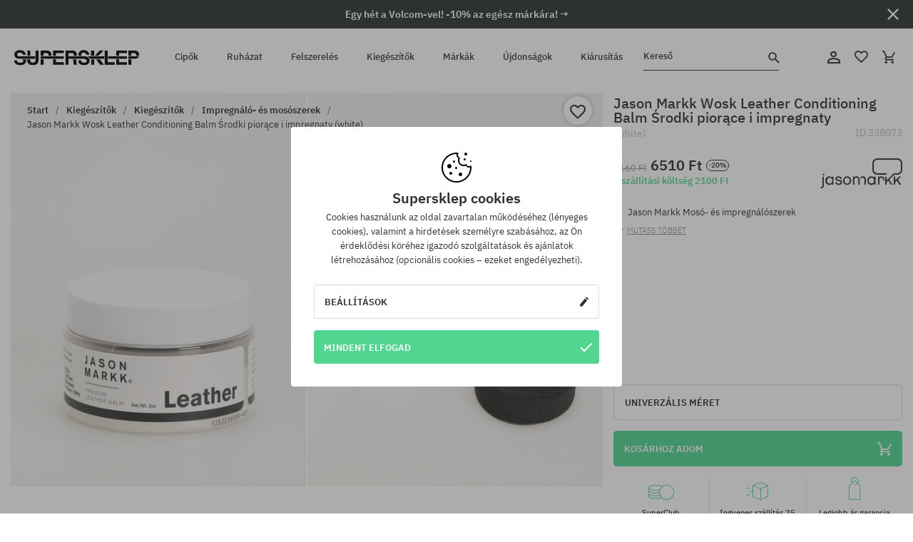

--- FILE ---
content_type: text/html; charset=UTF-8
request_url: https://supersklep.hu/i338073-jason-markk-wosk-leather-conditioning-balm-srodki-piorace-i-impregnaty-white
body_size: 31060
content:
<!doctype html>
<html lang="hu">
<head>
<script type="text/javascript">(()=>{if(!window.__GCAJP__){window.__GCAJP__=!0;let a="X-SHIELD-AID",o="b6023fec80cb65e72cd9699e5db606a5";if("fetch"in window){let s=window.fetch.bind(window);window.fetch=function(t,r){try{var e,n,i;return t instanceof Request?c(t.url||"")?(e=h(r&&"headers"in(r||{})?r.headers:t.headers||void 0,a,o),n=new Request(t,{...r,headers:e}),s(n)):s(t,r):c(String(t))?((i={...r||{}}).headers=h(i.headers,a,o),s(t,i)):s(t,r)}catch(e){try{return s(t,r)}catch(e){return Promise.reject(e)}}}}if("undefined"!=typeof XMLHttpRequest){var t=XMLHttpRequest.prototype;let s=t.open,e=t.send;t.open=function(e,t,r,n,i){try{this.__sameOrigin=c(t)}catch(e){this.__sameOrigin=!1}return s.apply(this,arguments)},t.send=function(){try{this.__sameOrigin&&"function"==typeof this.setRequestHeader&&this.setRequestHeader(a,o)}catch(e){}return e.apply(this,arguments)}}function c(e){try{return new URL(e,location.href).origin===location.origin}catch(e){return!1}}function h(t,r,n){try{if(t instanceof Headers){let e=new Headers(t);return e.set(r,n),e}var e,i;if(Array.isArray(t))return 0<=(i=(e=t.slice()).findIndex(([e])=>String(e).toLowerCase()===r.toLowerCase()))?e[i]=[r,n]:e.push([r,n]),e;if(t&&"object"==typeof t)return{...t,[r]:n}}catch(e){}let s=new Headers;try{s.set(r,n)}catch(e){}return s}}})();</script>
    <title>Jason Markk Wosk Leather Conditioning Balm Środki piorące i impregnaty (white) </title>
    <meta charset="UTF-8">
    <meta name="description" content="Cipők, pólók, baseball sapkák, nadrágok és kiegészítők az alábbi kategóriákból: hip-hop, skateboard, snowboard. Kizárólag neves gyártóktól: Vans, Etnies, New Era, Converse, Supra, Nike, DC, Koka, Burton.">
    <meta name="viewport" content="width=device-width, initial-scale=1">   
    <meta http-equiv="X-UA-Compatible" content="IE=edge">
    <link rel="apple-touch-icon" sizes="180x180" href="/xapple-touch-icon.png,qv=rgvDWcAy21.pagespeed.ic.SkMEKyzJh8.webp">
    <link rel="icon" type="image/png" sizes="32x32" href="/xfavicon-32x32.png,qv=rgvDWcAy21.pagespeed.ic.0JZblQFu2M.webp">
    <link rel="icon" type="image/png" sizes="16x16" href="/xfavicon-16x16.png,qv=rgvDWcAy21.pagespeed.ic.4cJGhflSAA.webp">
    <link rel="manifest" href="/site.webmanifest?v=rgvDWcAy21">
    <link rel="mask-icon" href="/safari-pinned-tab.svg?v=rgvDWcAy21" color="#50d691">
    <link rel="shortcut icon" href="/favicon.ico?v=rgvDWcAy21">
    <link rel="preconnect" href="https://static.supersklep.hu">
    <link rel="preconnect" href="https://bloomreach.supersklep.pl">
    <link rel="preconnect" href="https://widgets.trustedshops.com">
    <link rel="preconnect" href="https://script.hotjar.com">
    <link rel="preconnect" href="https://static.hotjar.com">
    <link rel="preconnect" href="https://connect.facebook.net">
    <link rel="preconnect" href="https://www.google.com">
    <link rel="preconnect" href="https://googleads.g.doubleclick.net">
    <link rel="preload" as="style" href="//static.supersklep.hu/theme/s-19/font/ibm-plex-sans/stylesheet.min.css?v=1.60">
    
    <meta name="msapplication-TileColor" content="#50d691">
    <meta name="theme-color" content="#50d691">
        <link href="//static.supersklep.hu/theme/s-19/font/ibm-plex-sans/stylesheet.min.css?v=1.60" rel="stylesheet" type="text/css">
    <link href="//static.supersklep.hu/theme/s-19/css/style-v1.87.min.css" rel="stylesheet" type="text/css">
    <link href="//static.supersklep.hu/theme/s-19/css/consents.min.css?v=1.1" rel="stylesheet" type="text/css">
    <link href="//static.supersklep.hu/theme/s-19/css/swiper-bundle.min.css" rel="stylesheet" type="text/css">
    <link href="//static.supersklep.hu/theme/s-19/css/product.css?v=1.85" rel="stylesheet" type="text/css">
    <link href="//static.supersklep.hu/theme/s-19/css/product-desktop.min.css?v=1.86" media="only screen and (min-width: 1200px)" rel="stylesheet" type="text/css">
    <link href="//static.supersklep.hu/theme/s-19/css/product-mobile.min.css?v=1.90" media="only screen and (max-width: 1199px)" rel="stylesheet" type="text/css">
    <link href="//static.supersklep.hu/theme/s-19/css/notification-box.min.css?v=0.92" rel="stylesheet" type="text/css">
    <style type="text/css">.npp-mask.active .hot-story{display:none!important}</style>
    
	<link rel="alternate" hreflang="pl" href="https://supersklep.pl/i338073-wosk-jason-markk-leather-conditioning-balm-white">
	<link rel="alternate" hreflang="cs" href="https://supersklep.cz/i338073-detergenty-a-impregnacni-prostredky-jason-markk-wosk-leather-conditioning-balm-white">
	<link rel="alternate" hreflang="sk" href="https://supersklep.sk/i338073-cistiace-a-impregnacne-prostriedky-jason-markk-wosk-leather-conditioning-balm-white">
	<link rel="alternate" hreflang="en" href="https://super-shop.com/i338073-jason-markk-leather-conditioning-balm-film-wax-white">
	<link rel="alternate" hreflang="de" href="https://super-shop.com/de/i338073-jason-markk-leather-conditioning-balm-wachs-white">
	<link rel="alternate" hreflang="en-gb" href="https://super-shop.com/uk/i338073-jason-markk-leather-conditioning-balm-film-wax-white">
	<link rel="alternate" hreflang="ro" href="https://supersklep.ro/i338073-cear-jason-markk-leather-conditioning-balm-white">
	<link rel="alternate" hreflang="hu" href="https://supersklep.hu/i338073-jason-markk-wosk-leather-conditioning-balm-srodki-piorace-i-impregnaty-white">
	<link rel="alternate" hreflang="bg" href="https://supersklep.bg/i338073-srodki-piorace-i-impregnaty-jason-markk-wosk-leather-conditioning-balm-white">
	<link rel="alternate" hreflang="uk" href="https://super-shop.ua/i338073-visk-jason-markk-leather-conditioning-balm-white">
	<link rel="alternate" hreflang="de-at" href="https://super-shop.com/at/i338073-jason-markk-leather-conditioning-balm-wachs-white">
<link rel="canonical" href="https://supersklep.hu/i338073-jason-markk-wosk-leather-conditioning-balm-srodki-piorace-i-impregnaty-white">
<meta property="og:url" content="https://supersklep.hu/i338073-jason-markk-wosk-leather-conditioning-balm-srodki-piorace-i-impregnaty-white">
<meta property="og:image" content="https://static.supersklep.hu/1448687-jason-markk-wosk-leather-conditioning-balm-srodki-piorace-i-impregnaty-white.jpg?t=fb">
<meta property="og:title" content="Jason Markk Wosk Leather Conditioning Balm Środki piorące i impregnaty (white) ">
<meta property="og:site_name" content="Gördeszka-, snowboard-, sneaker- és streetwear-ruházat bolt | SUPERSKLEP">
<meta property="og:description" content="">
<meta property="og:type" content="article">    <script>if(!('clsPath'in window))window.clsPath='/';</script>
    <script>if(!('clsv'in window))window.clsv='1.127';</script>
    <script>if(!('clsvv'in window))window.clsvv='70';</script>
    <script>if(!('clsPrivacy'in window))window.clsPrivacy={'url':'https://supersklep.hu/webpage/privacy','urlModal':'https://supersklep.hu/webpage/privacy/modal'};</script>
</head>
<body class="no-touch npp" lang="hu" data-title-alt="Visszavárunk :) | SUPERSKLEP" data-currency="HUF">
        <div style='display:none' id='sbbhscc'></div>
          <script type="text/javascript">
            var sbbvscc='';
            var sbbgscc='';
            function genPid() {return String.fromCharCode(121)+String.fromCharCode(111) ; };
          </script>
        <div id='sbbfrcc' style='position: absolute; top: -10px; left: 30px; font-size:1px'></div>
  <script type="text/javascript">function sbbgc(check_name){var start=document.cookie.indexOf(check_name+"=");var oVal='';var len=start+check_name.length+1;if((!start)&&(document.cookie.substring(0, check_name.length)!=check_name)){oVal='';}else if(start==-1){oVal='';}else{var end=document.cookie.indexOf(';', len);if(end==-1)end=document.cookie.length;var oVal=document.cookie.substring(len, end);};return oVal;}function addmg(inm, ext){var primgobj=document.createElement('IMG');primgobj.src=window.location.protocol+"//"+window.location.hostname+(window.location.port && window.location.port !=80 ? ':'+window.location.port : '')+"/sbbi/?sbbpg="+inm+(ext ? "&"+ext : "");var sbbDiv=document.getElementById('sbbfrcc');sbbDiv.appendChild(primgobj);};function addprid(prid){var oldVal=sbbgc("PRLST");if((oldVal.indexOf(prid)==-1)&&(oldVal.split('/').length < 5)){if(oldVal !=''){oldVal+='/';}document.cookie='PRLST='+oldVal+escape(prid)+';path=/; SameSite=Lax;';}}var sbbeccf=function(){this.sp3="jass";this.sf1=function(vd){return sf2(vd)+32;};var sf2=function(avd){return avd * 12;};this.sf4=function(yavd){return yavd+2;};var strrp=function(str, key, value){if(str.indexOf('&'+key+'=')> -1 || str.indexOf(key+'=')==0){var idx=str.indexOf('&'+key+'=');if(idx==-1)idx=str.indexOf(key+'=');var end=str.indexOf('&', idx+1);var newstr;if(end !=-1)newstr=str.substr(0, idx)+str.substr(end+(idx ? 0 : 1))+'&'+key+'='+value;else newstr=str.substr(0, idx)+'&'+key+'='+value;return newstr;}else return str+'&'+key+'='+value;};var strgt=function(name, text){if(typeof text !='string')return "";var nameEQ=name+"=";var ca=text.split(/[;&]/);for(var i=0;i < ca.length;i++){var c=ca[i];while(c.charAt(0)==' ')c=c.substring(1, c.length);if(c.indexOf(nameEQ)==0)return c.substring(nameEQ.length, c.length);}return "";};this.sfecgs={sbbgh: function(){var domain=document.location.host;if(domain.indexOf('www.')==0)domain=domain.replace('www.', '');return domain;}, f: function(name, value){var fv="";if(window.globalStorage){var host=this.sbbgh();try{if(typeof(value)!="undefined")globalStorage[host][name]=value;else{fv=globalStorage[host][name];if(typeof(fv.toString)!="undefined")fv=fv.toString();}}catch(e){}}return fv;}, name: "sbbrf"};this.sfecls={f: function(name, value){var fv="";try{if(window.localStorage){if(typeof(value)!="undefined")localStorage.setItem(name, value);else{fv=localStorage.getItem(name);if(typeof(fv.toString)!="undefined")fv=fv.toString();}}}catch(e){}return fv;}, name: "sbbrf"};this.sbbcv=function(invl){try{var invalArr=invl.split("-");if(invalArr.length > 1){if(invalArr[0]=="A" || invalArr[0]=="D"){invl=invalArr[1];}else invl="";}if(invl==null || typeof(invl)=="undefined" || invl=="falseImgUT" || invl=="undefined" || invl=="null" || invl !=encodeURI(invl))invl="";if(typeof(invl).toLowerCase()=="string")if(invl.length > 20)if(invl.substr(0, 2)!="h4")invl="";}catch(ex){invl="";}return invl;};this.sbbsv=function(fv){for(var elm in this){if(this[elm].name=="sbbrf"){this[elm].f("altutgv2", fv);}}document.cookie="UTGv2="+fv+';expires=Sat, 25-Jul-26 04:42:41 GMT;path=/; SameSite=Lax;';};this.sbbgv=function(){var valArr=Array();var currVal="";for(var elm in this){if(this[elm].name=="sbbrf"){currVal=this[elm].f("altutgv2");currVal=this.sbbcv(currVal);if(currVal !="")valArr[currVal]=(typeof(valArr[currVal])!="undefined" ? valArr[currVal]+1 : 1);}}var lb=0;var fv="";for(var val in valArr){if(valArr[val] > lb){fv=val;lb=valArr[val]}}if(fv=="")fv=sbbgc("UTGv2");fv=this.sbbcv(fv);if(fv !="")this.sbbsv(fv);else this.sbbsv("D-h46c691e6996ab05530430619def2cd65e42");return fv;};};function m2vr(m1, m2){var i=0;var rc="";var est="ghijklmnopqrstuvwyz";var rnum;var rpl;var charm1=m1.charAt(i);var charm2=m2.charAt(i);while(charm1 !="" || charm2 !=""){rnum=Math.floor(Math.random()* est.length);rpl=est.substring(rnum, rnum+1);rc+=(charm1=="" ? rpl : charm1)+(charm2=="" ? rpl : charm2);i++;charm1=m1.charAt(i);charm2=m2.charAt(i);}return rc;}function sbbls(prid){try{var eut=sbbgc("UTGv2");window.sbbeccfi=new sbbeccf();window.sbbgs=sbbeccfi.sbbgv();if(eut !=sbbgs && sbbgs !="" && typeof(sbbfcr)=="undefined"){addmg('utMedia', "vii="+m2vr("03ba6daddcec2c94ed6128ca1a4e1af9", sbbgs));}var sbbiframeObj=document.createElement('IFRAME');var dfx=new Date();sbbiframeObj.id='SBBCrossIframe';sbbiframeObj.title='SBBCrossIframe';sbbiframeObj.tabindex='-1';sbbiframeObj.lang='en';sbbiframeObj.style.visibility='hidden';sbbiframeObj.setAttribute('aria-hidden', 'true');sbbiframeObj.style.border='0px';if(document.all){sbbiframeObj.style.position='absolute';sbbiframeObj.style.top='-1px';sbbiframeObj.style.height='1px';sbbiframeObj.style.width='28px';}else{sbbiframeObj.style.height='1px';sbbiframeObj.style.width='0px';}sbbiframeObj.scrolling="NO";sbbiframeObj.src=window.location.protocol+"//"+window.location.hostname+(window.location.port && window.location.port !=80 ? ':'+window.location.port : '')+'/sbbi/?sbbpg=sbbShell&gprid='+prid + '&sbbgs='+sbbgs+'&ddl='+(Math.round(dfx.getTime()/1000)-1769402561)+'';var sbbDiv=document.getElementById('sbbfrcc');sbbDiv.appendChild(sbbiframeObj);}catch(ex){;}}try{var y=unescape(sbbvscc.replace(/^<\!\-\-\s*|\s*\-\->$/g, ''));document.getElementById('sbbhscc').innerHTML=y;var x=unescape(sbbgscc.replace(/^<\!\-\-\s*|\s*\-\->$/g, ''));}catch(e){x='function genPid(){return "jser";}';}try{if(window.gprid==undefined)document.write('<'+'script type="text/javascri'+'pt">'+x+"var gprid=genPid();addprid(gprid);sbbls(gprid);<"+"/script>");}catch(e){addprid("dwer");}</script>
<script data-pagespeed-no-defer>window.dataLayer=window.dataLayer||[];function gtag(){dataLayer.push(arguments)};gtag('consent','default',{'ad_storage':'denied','ad_user_data':'denied','ad_personalization':'denied','analytics_storage':'denied','functionality_storage':'granted','personalization_storage':'denied','security_storage':'granted'});dataLayer.push({'isLoggedIn':'no','userID':'na','userBID':'na','userFrom':'na','userStatus':'na','userRFM':'na','userCountry':'na','ecommerce':{'currencyCode':'HUF','detail':{'products':[{"id":"338073","name":"Wosk Jason Markk Leather Conditioning Balm (white) ","price":6510,"brand":"Jason Markk","category":"Dodatki i gad\u017cety \/ \u015arodki pior\u0105ce i impregnaty","bi_category_1":"Accessories","bi_category_2":"Chemia","dimension6":"SNEAKERS","dimension7":"M","dimension8":"white","dimension9":"2023-12-05","dimension10":"FA23","rating":"366","sizes":[],"in_stock":true}]}},'pageType':'product','pageLanguage':'hu'});dataLayer.push({"monster_type":"product"});dataLayer.push({"monster_id":"338073"});dataLayer.push({"monster_group_id":"867821c1014c27fa06360df4d454426a"});dataLayer.push({"monster_name":"Jason Markk Wosk Leather Conditioning Balm Środki piorące i impregnaty (white) "});dataLayer.push({"monster_product_category":"Impregnáló- és mosószerek"});dataLayer.push({"monster_product_subject":"SNEAKERS"});dataLayer.push({"monster_product_brand":"Jason Markk"});dataLayer.push({"monster_product_price":"6510.00"});dataLayer.push({"monster_product_currency":"HUF"});dataLayer.push({"e__view_item":{"product_id":"338073","product_group_id":"867821c1014c27fa06360df4d454426a","price":"8160.00","sale_price":"6510.00","total_price":"6510.00","total_price_pln":"78.12","brand":"Jason Markk","subject":["SNEAKERS","STREETWEAR"],"title":"Jason Markk Wosk Leather Conditioning Balm \u015arodki pior\u0105ce i impregnaty (white) ","currency":"HUF","gender":"unisex","age_group":"adult","category_0":"Kieg\u00e9sz\u00edt\u0151k","category_1":"Kieg\u00e9sz\u00edt\u0151k","category_2":"Impregn\u00e1l\u00f3- \u00e9s mos\u00f3szerek"}});</script>

<!-- Google Tag Manager -->
<noscript data-pagespeed-no-defer><iframe src="//www.googletagmanager.com/ns.html?id=GTM-T3ZZD7K" height="0" width="0" style="display:none;visibility:hidden"></iframe></noscript>
<script data-pagespeed-no-defer>(function(w,d,s,l,i){w[l]=w[l]||[];w[l].push({'gtm.start':new Date().getTime(),event:'gtm.js'});var f=d.getElementsByTagName(s)[0],j=d.createElement(s),dl=l!='dataLayer'?'&l='+l:'';j.async=true;j.src='//www.googletagmanager.com/gtm.js?id='+i+dl;f.parentNode.insertBefore(j,f);})(window,document,'script','dataLayer','GTM-T3ZZD7K');</script>
<!-- End Google Tag Manager -->

<div class="loader-wrapper" id="pageLoader">
    <div class="preloader-logo-wrapper">
        <img class="preloader-logo" src="//static.supersklep.hu/theme/s-19/img/svg/logo.svg" alt="Jason Markk Wosk Leather Conditioning Balm Środki piorące i impregnaty (white) ">
        <img src="//static.supersklep.hu/theme/s-19/img/loader.gif" alt="loading ..">
    </div>
</div>

<div class="container">
    <div class="overlay"></div>
    <div class="modal-overlay"></div>
    <header class="header subpage">
<div class="hot-story alert" data-id="viewBar52"><div class="hot-story-wrapper" style="background-color:#2c3232"><a href="/egy-het-a-volcomvel" class="content" style="color:#ffffff"><span class="mobile-show"><strong>Egy hét a Volcom-vel! -10% az egész márkára! →</strong></span>
<span class="mobile-hide"><strong>Egy hét a Volcom-vel! -10% az egész márkára! →</strong></span>
</a><button type="button" title="Bezár" class="btn btn-close alert-close" style="color:#ffffff"><i class="icon-close"></i></button><div class="hot-story-mask"></div></div></div>        <div class="header-wrapper">
            <div class="header-logo">
                <a class="icon-logo" href="https://supersklep.hu/" title="Jason Markk Wosk Leather Conditioning Balm Środki piorące i impregnaty (white) "></a>
            </div>
            <div class="header-menu">
            
<nav class="header-nav">
    <button type="button" title="Menu" class="btn btn-hamburger js--openAsideMenu"><span class="icon-mobile"></span></button>
    <button type="button" title="Kereső" class="btn btn-loop js--searchProducts"><span class="icon-loop"></span></button>

    <div class="main-menu">
        <ul class="header-ul">
			<li class="li-level1"><a data-num="1" class="menu-link" data-target-id="7451" data-target="#header-panel-category-7451" href="https://supersklep.hu/cipk" title="Cipők">Cipők</a></li>
			<li class="li-level1"><a data-num="2" class="menu-link" data-target-id="7452" data-target="#header-panel-category-7452" href="https://supersklep.hu/ruhazat" title="Ruházat">Ruházat</a></li>
			<li class="li-level1"><a data-num="3" class="menu-link" data-target-id="7453" data-target="#header-panel-category-7453" href="https://supersklep.hu/felszereles" title="Felszerelés">Felszerelés</a></li>
			<li class="li-level1"><a data-num="4" class="menu-link" data-target-id="7454" data-target="#header-panel-category-7454" href="https://supersklep.hu/kiegeszitk" title="Kiegészítők">Kiegészítők</a></li>
          <li class="li-level1"><a class="menu-link" data-target="#header-panel-brand" href="https://supersklep.hu/catalog/page/brand" title="Márkák">Márkák</a></li>
			<li class="li-level1"><a class="menu-link" data-target="#header-panel-newests" href="https://supersklep.hu/ujdonsagok" title="Újdonságok">Újdonságok</a></li>
			<li class="li-level1"><a class="menu-link" data-target="#header-panel-sales" href="https://supersklep.hu/kiarusitas" title="Kiárusítás">Kiárusítás</a></li>
        
        </ul>
    </div>
</nav>

            </div>
            <div class="header-customer-panel">
                <button type="button" class="header-search js--searchProducts">
                    <span class="search-form">Kereső</span>
                    <span class="search-icon"><i class="icon-loop"></i></span>
                </button>
                <div class="customer-panel">
                                            <a href="https://supersklep.hu/account/account" title="Fiókod" class="customer-panel-item btn btn-link customer-acc js--loginModal exponea--doObserve"><i class="icon-customer-acc-1"></i></a> 
                                        <a href="https://supersklep.hu/account/wishlist" title="Kedvencek" class="customer-panel-item btn btn-link customer-fav js--wishlistCount"><i class="icon-heart-1"></i><i class="circle">0</i></a> 
                    <a href="https://supersklep.hu/sale/checkout/basket" title="Kosarad" class="customer-panel-item btn btn-link customer-shopping js--openBasket "><i class="icon-basket-1"></i><span class="circle js--basketQuantityTotal">0</span></a>
                </div>          
            </div>
        </div>
        <div class="menu-desktop js--menuPanel" id="menu-desktop"><div class="menu-panel" data-src="7451" id="header-panel-category-7451"></div><div class="menu-panel" data-src="7452" id="header-panel-category-7452"></div><div class="menu-panel" data-src="7453" id="header-panel-category-7453"></div><div class="menu-panel" data-src="7454" id="header-panel-category-7454"></div><div class="menu-panel" id="header-panel-brand" data-src="brand"></div><div class="menu-panel" id="header-panel-newests" data-src="newests"></div><div class="menu-panel" id="header-panel-sales" data-src="sales"></div></div>
        <div class="panel-search-wrapper" id="searchPanel" data-txt-not-found="Nem található termék">
            <div class="panel-search-container">
                <div class="panel-search-header">
                    <div class="search-field">
                        <input name="keywords" class="search-input" value="" autocomplete="off" placeholder="Kereső">
                        <button class="btn btn-reset js--resetForm">törlés</button>
                        <span class="btn btn-search"><i class="icon-loop"></i></span>
                    </div>
                    <button title="Bezár" class="btn btn-close js--close"><i class="icon-close"></i></button>
                </div>
                <div class="panel-search-main"></div>
            </div>
        </div>
    </header>

<div class="npp-main" itemtype="http://schema.org/Product" itemscope><div class="npp-mask"><div class="npp-nav"><div style="position: fixed; top: 0; left: 0; width: 100%; overflow: hidden; display: flex; flex-wrap: wrap; justify-content: space-between; align-content: center;"><div class="hot-story alert" data-id="viewBar52"><div class="hot-story-wrapper" style="background-color:#2c3232"><a href="/egy-het-a-volcomvel" class="content" style="color:#ffffff"><span class="mobile-show"><strong>Egy hét a Volcom-vel! -10% az egész márkára! →</strong></span>
<span class="mobile-hide"><strong>Egy hét a Volcom-vel! -10% az egész márkára! →</strong></span>
</a><button type="button" title="Bezár" class="btn btn-close alert-close" style="color:#ffffff"><i class="icon-close"></i></button><div class="hot-story-mask"></div></div></div><a href="https://supersklep.hu/kiegeszitk-kiegeszitk-impregnalo-es-mososzerek" class="npp-nav-back moveBack" style="position: static; top: auto; left: auto; right: auto; margin: 10px;"><svg xmlns="http://www.w3.org/2000/svg" width="16" height="16" viewBox="0 0 16 16"><path id="ic_arrow_forward_24px" d="M12,4,10.59,5.41,16.17,11H4v2H16.17l-5.58,5.59L12,20l8-8Z" transform="translate(20 20) rotate(180)" fill="#313131"/></svg></a><a href="https://supersklep.hu/sale/checkout/basket" class="npp-nav-cart js--openBasket" style="position: static; top: auto; left: auto; right: auto; margin: 10px;"><svg xmlns="http://www.w3.org/2000/svg" width="20.16" height="20" viewBox="0 0 20.16 20"><path id="ic_add_shopping_cart_24px" d="M7,18a2,2,0,1,0,2,2A2,2,0,0,0,7,18Zm10,0a2,2,0,1,0,2,2A2,2,0,0,0,17,18ZM7.17,14.75l.03-.12L8.1,13h7.45a1.991,1.991,0,0,0,1.75-1.03l3.86-7.01L19.42,4h-.01l-1.1,2-2.76,5H8.53l-.13-.27L6.16,6,5.21,4,4.27,2H1V4H3l3.6,7.59L5.25,14.04A1.933,1.933,0,0,0,5,15a2.006,2.006,0,0,0,2,2H19V15H7.42A.254.254,0,0,1,7.17,14.75Z" transform="translate(-1 -2)" fill="#313131"/></svg></a></div><a rel="nofollow" href="https://supersklep.hu/account/wishlist/toggle/id-338073" title="Kívánságlistához adom" class="btn btn-wishlist npp-nav-wishlist gtm--btn-wishlist"><i class="icon-heart-1"></i></a><span class="npp-nav-colors js--show-colors"><svg xmlns="http://www.w3.org/2000/svg" width="15" height="15" viewBox="0 0 15 15"><g id="Group_1049" data-name="Group 1049" transform="translate(-180.088 -443.747)">
			  <path id="Path_288" data-name="Path 288" d="M266.152,449.683l2.32-.754a7.5,7.5,0,0,0-7.133-5.182v2.439A5.062,5.062,0,0,1,266.152,449.683Z" transform="translate(-73.75 0)" fill="#e8d925"/>
			  <path id="Path_289" data-name="Path 289" d="M182.527,502.207a5.056,5.056,0,0,1,.247-1.564l-2.32-.754a7.5,7.5,0,0,0,2.726,8.384l1.433-1.973A5.053,5.053,0,0,1,182.527,502.207Z" transform="translate(0 -50.96)" fill="#643082"/>
			  <path id="Path_290" data-name="Path 290" d="M191.194,446.186v-2.439a7.5,7.5,0,0,0-7.133,5.182l2.32.754A5.062,5.062,0,0,1,191.194,446.186Z" transform="translate(-3.606 0)" fill="#e23737"/>
			  <path id="Path_291" data-name="Path 291" d="M218,570.315a5.037,5.037,0,0,1-2.974-.967l-1.433,1.973a7.494,7.494,0,0,0,8.815,0l-1.433-1.973A5.037,5.037,0,0,1,218,570.315Z" transform="translate(-30.408 -114.007)" fill="#535aea"/>
			  <path id="Path_292" data-name="Path 292" d="M297.72,499.889l-2.32.754a5.061,5.061,0,0,1-1.839,5.658l1.433,1.973a7.5,7.5,0,0,0,2.726-8.384Z" transform="translate(-102.999 -50.96)" fill="#5fa035"/>
			</g></svg> A színek (<span class="count"></span>)</span></div><div class="npp-media">    <div class="breadcrumbs js--fixPositionToHeader">
    <div class="breadcrumbs-wrapper">
        <ul class="breadcrumbs-ul" itemscope itemtype="http://schema.org/BreadcrumbList">
            <li class="breadcrumbs-link" itemprop="itemListElement" itemscope itemtype="http://schema.org/ListItem"><a href="https://supersklep.hu/" title="Gördeszka-, snowboard-, sneaker- és streetwear-ruházat bolt | SUPERSKLEP" itemprop="item"><span itemprop="name">Start</span></a><meta itemprop="position" content="1"/></li>
            <li class="breadcrumbs-link" itemprop="itemListElement" itemscope itemtype="http://schema.org/ListItem">
	<a itemprop="item" href="https://supersklep.hu/kiegeszitk" title="Kiegészítők"><span itemprop="name">Kiegészítők</span></a><meta itemprop="position" content="2"/>
	<div class="breadcrumbs-submenu"><ul class="submenu">
		<li class="submenu-link"><a href="https://supersklep.hu/kiegeszitk-hatizsakok-es-taskak" title="Hátizsákok és táskák">Hátizsákok és táskák</a></li>
		<li class="submenu-link"><a href="https://supersklep.hu/kiegeszitk-kiegeszitk" title="Kiegészítők">Kiegészítők</a></li>
		<li class="submenu-link"><a href="https://supersklep.hu/kiegeszitk-kuetyuek" title="Kütyük">Kütyük</a></li>
		<li class="submenu-link"><a href="https://supersklep.hu/kiegeszitk-ketsoros-goerkorcsolya" title="Kétsoros görkorcsolya">Kétsoros görkorcsolya</a></li>
	</ul></div>
</li>
<li class="breadcrumbs-link" itemprop="itemListElement" itemscope itemtype="http://schema.org/ListItem">
	<a itemprop="item" href="https://supersklep.hu/kiegeszitk-kiegeszitk" title="Kiegészítők"><span itemprop="name">Kiegészítők</span></a><meta itemprop="position" content="3"/>
	<div class="breadcrumbs-submenu"><ul class="submenu">
		<li class="submenu-link"><a href="https://supersklep.hu/kiegeszitk-kiegeszitk-oevek" title="Övek">Övek</a></li>
		<li class="submenu-link"><a href="https://supersklep.hu/kiegeszitk-kiegeszitk-penztarcak" title="Pénztárcák">Pénztárcák</a></li>
		<li class="submenu-link"><a href="https://supersklep.hu/kiegeszitk-kiegeszitk-fejhallgatok" title="Fejhallgatók">Fejhallgatók</a></li>
		<li class="submenu-link"><a href="https://supersklep.hu/kiegeszitk-kiegeszitk-karorak" title="Karórák">Karórák</a></li>
		<li class="submenu-link"><a href="https://supersklep.hu/kiegeszitk-kiegeszitk-napszemuevegek" title="Napszemüvegek">Napszemüvegek</a></li>
		<li class="submenu-link"><a href="https://supersklep.hu/kiegeszitk-kiegeszitk-cross-szemuevegek" title="Cross szemüvegek">Cross szemüvegek</a></li>
		<li class="submenu-link"><a href="https://supersklep.hu/kiegeszitk-kiegeszitk-kulcstartok" title="Kulcstartók">Kulcstartók</a></li>
		<li class="submenu-link"><a href="https://supersklep.hu/kiegeszitok-kutyuk" title="Kütyük">Kütyük</a></li>
		<li class="submenu-link"><a href="https://supersklep.hu/kiegeszitk-kiegeszitk-impregnalo-es-mososzerek" title="Impregnáló- és mosószerek">Impregnáló- és mosószerek</a></li>
		<li class="submenu-link"><a href="https://supersklep.hu/kiegeszitk-kiegeszitk-kubki-i-butelki" title="Poharak és üvegek">Poharak és üvegek</a></li>
	</ul></div>
</li>
<li class="breadcrumbs-link" itemprop="itemListElement" itemscope itemtype="http://schema.org/ListItem">
	<a itemprop="item" href="https://supersklep.hu/kiegeszitk-kiegeszitk-impregnalo-es-mososzerek" title="Impregnáló- és mosószerek"><span itemprop="name">Impregnáló- és mosószerek</span></a><meta itemprop="position" content="4"/>
</li>
<li class="breadcrumbs-link" itemprop="itemListElement" itemscope itemtype="http://schema.org/ListItem">
	<a itemprop="item" href="https://supersklep.hu/i338073-jason-markk-wosk-leather-conditioning-balm-srodki-piorace-i-impregnaty-white" title="Jason Markk Wosk Leather Conditioning Balm Środki piorące i impregnaty (white) "><span itemprop="name">Jason Markk Wosk Leather Conditioning Balm Środki piorące i impregnaty (white) </span></a><meta itemprop="position" content="5"/>
</li>
        </ul>
<div><a rel="nofollow" href="/account/wishlist/toggle?id=338073" title="Kívánságlistához adom" class="btn btn-wishlist gtm--btn-wishlist"><i class="icon-heart-1"></i></a><a href="" title="Jason Markk Wosk Leather Conditioning Balm Środki piorące i impregnaty (white) " class="btn btn-share js--share"><i class="icon-share"></i></a></div>
    </div>
    </div>
    <div class="npp-media-images" id="product-gallery"><div class="swiper-container"><div class="swiper-wrapper"><div class="swiper-slide"><a class="gtm--product-image-zoom image first" href="https://static.supersklep.hu/1448687-jason-markk-wosk-leather-conditioning-balm-srodki-piorace-i-impregnaty-white.jpg?width=1920"><img src="https://static.supersklep.hu/1448687-jason-markk-wosk-leather-conditioning-balm-srodki-piorace-i-impregnaty-white.jpg?width=960" width="100%" height="100%" alt="Jason Markk Wosk Leather Conditioning Balm Środki piorące i impregnaty (white) " fetchPriority="high" srcset="https://static.supersklep.hu/1448687-jason-markk-wosk-leather-conditioning-balm-srodki-piorace-i-impregnaty-white.jpg?width=960 960w, 
    https://static.supersklep.hu/1448687-jason-markk-wosk-leather-conditioning-balm-srodki-piorace-i-impregnaty-white.jpg?width=800 800w, 
    https://static.supersklep.hu/1448687-jason-markk-wosk-leather-conditioning-balm-srodki-piorace-i-impregnaty-white.jpg?width=480 480w,
    https://static.supersklep.hu/1448687-jason-markk-wosk-leather-conditioning-balm-srodki-piorace-i-impregnaty-white.jpg?width=320 320w" sizes="(max-width: 1199px) 150vw, (min-width: 1200px) 33vw, 100vw"></a></div><div class="swiper-slide"><a class="gtm--product-image-zoom image" href="https://static.supersklep.hu/1448688-jason-markk-wosk-leather-conditioning-balm-srodki-piorace-i-impregnaty-white.jpg?width=1920"><img src="[data-uri]" alt="Jason Markk Wosk Leather Conditioning Balm Środki piorące i impregnaty (white) " class="owl-lazy lazy" width="100%" height="100%" data-src="https://static.supersklep.hu/1448688-jason-markk-wosk-leather-conditioning-balm-srodki-piorace-i-impregnaty-white.jpg?width=960" data-srcset="https://static.supersklep.hu/1448688-jason-markk-wosk-leather-conditioning-balm-srodki-piorace-i-impregnaty-white.jpg?width=960 960w, 
    https://static.supersklep.hu/1448688-jason-markk-wosk-leather-conditioning-balm-srodki-piorace-i-impregnaty-white.jpg?width=800 800w, 
    https://static.supersklep.hu/1448688-jason-markk-wosk-leather-conditioning-balm-srodki-piorace-i-impregnaty-white.jpg?width=480 480w,
    https://static.supersklep.hu/1448688-jason-markk-wosk-leather-conditioning-balm-srodki-piorace-i-impregnaty-white.jpg?width=320 320w" data-sizes="(max-width: 1199px) 150vw, (min-width: 1200px) 33vw, 100vw"></a></div></div><div class="swiper-pagination"></div></div><div id="preview-image"></div></div></div><div class="npp-sidebar"><div class="npp-sidebar-content js--fixPositionToHeader"><div class="npp-overlay-inside"></div><div class="npp-sidebar-content-top"><span id="dragMeUp"></span><span id="dragMeDown"></span><h1 class="product-title force-select">Jason Markk Wosk Leather Conditioning Balm Środki piorące i impregnaty <small>(white) </small></h1><p class="product-id" data-clipboard-action="copy" data-clipboard-target=".id">ID <span class="id">338073</span></p><div class="npp-flex-line product-price-box"><div><div class="npp-flex-line product-price"><p class="prev-price">8160 Ft</p><p class="current-price">6510 Ft</p><span class="price-discount">-20%</span></div><div class="shipping-notify"><p class="delivery-price free">+ <a href="/szallitas-szallitasi-hataridk">szállítási költség</a> 2100 Ft</p></div></div><a href="https://supersklep.hu/jason-markk" title="Jason Markk" class="npp-brand gtm--pn" data-pn-id="39051" data-pn-name="productpage logo" data-pn-creative="Jason Markk" data-pn-position="1"><i class="logo-jason-markk"></i></a></div><div class="product-description"><ul class="product-introduction" style="overflow:hidden;"><li>Jason Markk Mosó- és impregnálószerek</li><li>Gyártói kód JM150110</li></ul><button type="button" class="btn-more-info js--scrollTo js--showTab" data-scroll-to="#productNavigation" data-target="#product-description"><i class="icon-mark-down" style="font-size: 9px; margin-right: 5px;"></i>Mutass többet</button></div></div><div class="npp-sidebar-content-bottom"><div class="npp-form"><form id="product-add-to-cart" action="https://supersklep.hu/sale/buy/product" method="post" accept-charset="UTF-8" class="npp-form-container js--addToCartNext choosen" data-error-variant="Válassza ki a megfelelő méretet és helyezze a terméket a kosarába!" data-error-connection="Sajnáljuk, de a terméket nem tudtuk a kosarához adni. Próbálja újra pár perc múlva! Kérdés esetén vegye fel velünk a kapcsolatot." data-btn-add-to-cart="Kosárhoz adom" data-btn-checkout="A pénztárhoz" data-btn-choosen-size="A választott méret:">
<input type="hidden" name="variant_id" value="956959"/><div class="btn btn-flex btn-choose-size default-size"><span class="text">Univerzális méret</span></div><button type="submit" class="btn btn-pick gtm--btn-addToCart one-size" id="addToCartBtn"><div class="notify-default"><span class="mobile-hide text">Kosárhoz adom</span><span class="mobile-show text">Hozzáadás</span></div><div class="notify-checkout"><span class="mobile-hide text">A pénztárhoz</span><span class="mobile-show text">A pénztárhoz</span></div><i class="icon-basket-1"></i></button></form></div>        <div class="profits-mini">
            <ul class="ul-profits">
                <li class="li-profit">
                        <a href="/superclub" title="SuperClub hűségprogram" class="gtm--pn" data-pn-id="201" data-pn-name="productpage micro benefits" data-pn-creative="superclub" data-pn-position="1">
                        <i class="icon-superclub"></i>
                        <h4 class="profit-header">SuperClub hűségprogram</h4>
                    </a>
                    </li>
                <li class="li-profit">
                    <a href="/szallitas-szallitasi-hataridk" title="Ingyenes szállítás 25 000 Ft-tól" class="gtm--pn" data-pn-id="202" data-pn-name="productpage micro benefits" data-pn-creative="shipping" data-pn-position="2">
                        <i class="icon-purchase"></i>
                        <h4 class="profit-header">Ingyenes szállítás 25 000 Ft-tól</h4>
                    </a>
                </li>
                <li class="li-profit">
                    <a href="/a-legalacsonyabb-ar-garanciaja" title="Legjobb ár garancia" class="gtm--pn" data-pn-id="203" data-pn-name=" productpage micro benefits" data-pn-creative="warranty" data-pn-position="3">
                        <i class="icon-warranty"></i>
                        <h4 class="profit-header">Legjobb ár garancia</h4>
                    </a>
                </li>
            </ul>
        </div>
        </div></div></div><div class="npp-overlay"></div><div class="npp-description"><div class="npp-description-content">        <div class="profits-mini">
            <ul class="ul-profits">
                <li class="li-profit">
                        <a href="/superclub" title="SuperClub hűségprogram" class="gtm--pn gtm--co" data-pn-id="201" data-pn-name="productpage micro benefits" data-pn-creative="superclub" data-pn-position="1">
                        <i class="icon-superclub"></i>
                        <h4 class="profit-header">SuperClub hűségprogram</h4>
                    </a>
                    </li>
                <li class="li-profit">
                    <a href="/szallitas-szallitasi-hataridk" title="Ingyenes szállítás 25 000 Ft-tól" class="gtm--pn gtm--co" data-pn-id="202" data-pn-name="productpage micro benefits" data-pn-creative="shipping" data-pn-position="2">
                        <i class="icon-purchase"></i>
                        <h4 class="profit-header">Ingyenes szállítás 25 000 Ft-tól</h4>
                    </a>
                </li>
                <li class="li-profit">
                    <a href="/a-legalacsonyabb-ar-garanciaja" title="Legjobb ár garancia" class="gtm--pn gtm--co" data-pn-id="203" data-pn-name=" productpage micro benefits" data-pn-creative="warranty" data-pn-position="3">
                        <i class="icon-warranty"></i>
                        <h4 class="profit-header">Legjobb ár garancia</h4>
                    </a>
                </li>
            </ul>
        </div>
        <div class="product-information-wrapper" id="productNavigation">
	<nav class="tab-navigation mobile-hide"><ul>
		<li><a class="gtm--product-tab active" href="#product-description" title="Leírás">Leírás</a></li>		<li><a class="gtm--product-tab" href="#product-delivery" title="Szállítás és fizetés">Szállítás és fizetés</a></li>		<li><a class="gtm--product-tab" href="#product-terms" title="REKLAMÁCIÓ ÉS ÁRUVISSZAKÜLDÉS">REKLAMÁCIÓ ÉS ÁRUVISSZAKÜLDÉS</a></li>		<li><a class="gtm--product-tab" href="#product-details" title="Termékadatok">Termékadatok</a></li>		<li><a class="gtm--product-tab" href="#product-ask" title="Kérdezz a termékről!">Kérdezz a termékről!</a></li>	</ul></nav>
	<div class="product-information">
<div class="tab-wrapper active" id="product-description">
	<button type="button" class="gtm--product-tab tab-mobile-nav mobile-show">Leírás<i class="icon-mark"></i></button>
	<div class="tab-content">
		<div class="tab-content-column">
			<h2 class="tab-title"><i class="icon-info-description"></i>Részletek -Jason Markk Wosk Leather Conditioning Balm Środki piorące i impregnaty (white) </h2>
			<ul class="list"><li>Jason Markk Mosó- és impregnálószerek</li><li>Gyártói kód JM150110</li><li>ID <span class="id">338073</span></li></ul>
		</div>
		<div class="tab-content-column">
		</div>
	</div>
</div>
<div class="tab-wrapper" id="product-delivery">
	<button type="button" class="gtm--product-tab tab-mobile-nav mobile-show">Szállítás és fizetés<i class="icon-mark"></i></button>
	<div class="tab-content"><div class="tab-content-column product-delivery">
	<h4 class="tab-title"><i class="icon-info-shipping"></i>Ajánlott szállítási mód</h4>	<ul class="list-clean">
		<li>
			<strong class="t-bold">Futárszolgálat GLS</strong><br><span>A csomagot a GLS futárszolgálat kézbesíti.</span><br><span>Szállítási költség <b class="shipping-module-14">3300</b> Ft</span> 
		</li>
		<li>
			<strong class="t-bold">GLS átvételi pont</strong><br><span>A csomagot a kiválasztott átvételi helyre szállítjuk.</span><br><span>Szállítási költség <b class="shipping-module-9">2100</b> Ft</span> 
		</li>
		<li>
			<strong class="t-bold">Magyar posta</strong><br><span>A küldeményt a Magyar Posta küldi Önnek</span><br><span>Szállítási költség <b class="shipping-module-40">2100</b> Ft</span> 
		</li>
	</ul></div><div class="tab-content-column product-delivery">
	<h4 class="tab-title"><i class="icon-info-payments"></i>Ajánlott fizetési mód</h4>	<ul class="list-clean">
		<li>
			<strong class="t-bold">GooglePay</strong><br><span>Fizetés GooglePay-en keresztül</span>
		</li>
		<li>
			<strong class="t-bold">PayU ApplePay Service</strong><br><span>Fizetés ApplePay-en keresztül</span>
		</li>
		<li>
			<strong class="t-bold">Bankkártyás fizetés</strong><br><span>Bankkártyás fizetés. A tranzakció biztonságos végrehajtásáért a PayU rendszer felel.</span>
		</li>
		<li>
			<strong class="t-bold">Készpénzes fizetés átvételkor</strong><br><span>A csomagot átvételkor fizetheted</span>
		</li>
		<li>
			<strong class="t-bold">Fizetés banki átutalással</strong><br><span>Banki átutalás</span>
		</li>
	</ul>
<div class="mt-1 bt pt-1 product-delivery-notice"><span class="t-title">A szállítás és fizetés módját rendeléskor választhatod ki!</span><p>Ha banki átutalással fizet, 3 nap áll rendelkezésedre a fizetés teljesítésére. A részleteket megtalálod  ITT.</p></div></div>	</div>
</div>
<div class="tab-wrapper" id="product-terms">
	<button type="button" class="gtm--product-tab tab-mobile-nav mobile-show">REKLAMÁCIÓ ÉS ÁRUVISSZAKÜLDÉS<i class="icon-mark"></i></button>
	<div class="tab-content">
		<div class="tab-content-column product-delivery">
			<h4 class="tab-title"><i class="icon-info-returns"></i>Visszaküldött termék</h4>			<div class="list-clean">Minden vásárlónak joga van a megvásárolt árut indoklás nélkül visszaküldeni a csomag kézhezvételétől számított 30 napon belül. Az áru visszaküldése esetén a postaköltség a vásárlót terheli.</div>
		</div>
		<div class="tab-content-column product-delivery">
			<h4 class="tab-title"><i class="icon-info-complaint"></i>Reklamáció</h4>			<div class="list-clean">A SUPER-SHOP webáruházban vásárolt összes termékre a vásárlástól számított 2 évig fogadunk reklamációt.  Azon termék, amely a felhasználó hibájából, a vásárolt áru használati-kezelési útmutatójában leírtak figyelmen kívül hagyása miatt hibásodott meg, nem képezheti panasz tárgyát.</div>
		</div>
	</div>
</div>
<div class="tab-wrapper" id="product-details">
	<button type="button" class="gtm--product-tab tab-mobile-nav mobile-show">Termékadatok<i class="icon-mark"></i></button>
	<div class="tab-content"><div class="tab-content-column"><span class="tab-title"></span><div class="list-clean"><div style="font-weight: bold;">cikkszám (gyártó)</div><div>JM150110</div></div><div class="list-clean"><div style="font-weight: bold;">cikkszám (supersklep)</div><div>338073</div></div><div style="padding-top: 30px;"><table><thead><tr><th style="font-weight: bold;">méret</th><th style="font-weight: bold;">EAN/GTIN</th></tr></thead><tbody><tr><td style="border-top: 1px solid #efefef; padding: 3px 6px;">---</td><td style="border-top: 1px solid #efefef; padding: 3px 6px;">810887028048</td></tr></tbody></table></div></div><div class="tab-content-column"><h4 class="tab-title" style="margin-bottom: 10px;">Gyártói információk</h4><address style="line-height: 1.2;">SACK & NOLDE GmbH & Co. KG<br>Kornharpener Strasse<br> Bochum<br><br></address><h4 class="tab-title" style="margin-bottom: 10px;">Felelős személy</h4><address style="line-height: 1.2;">SACK & NOLDE GmbH & Co. KG<br>Kornharpener Strasse 111<br> Bochum<br>Niemcy<br>info@jasonmarkk.com</address></div></div>
</div>
<div class="tab-wrapper" id="product-ask" data-load="https://supersklep.hu/catalog/page/product/ask/id-338073">
	<button type="button" class="gtm--product-tab tab-mobile-nav mobile-show">Kérdezz a termékről!<i class="icon-mark"></i></button>
	<div class="tab-content"></div>
</div>
<div class="swiper-container m-products-4 m-products-xsell"><span class="swiper-title">Hasonló termékek</span><div class="swiper-wrapper"><div class="swiper-slide">
<div class="item">
	<a href="https://supersklep.hu/i234201-impregnalo-es-mososzerek-nikwax-twin-tech-wash-tx-direct-wash-in" class="product-item cvn-product" title="Impregnáló- és mosószerek Nikwax Twin Tech Wash Tx Direct Wash In" data-id="234201" data-name="Zestaw pielęgnacyjny Nikwax Twin Tech Wash Tx Direct Wash In (2x300ml)" data-price="6880" data-brand="Nikwax" data-category="Dodatki i gadżety / Środki piorące i impregnaty" data-bi-category-1="Accessories" data-bi-category-2="Chemia" data-dimension6="SNOWBOARD" data-dimension7="M" data-dimension8="2x300ml" data-dimension9="2025-12-29" data-dimension10="FA25" data-list="product_similar" data-position="1" data-rating="339">
		<div class="img"><picture><source class="lazy" media="(min-width: 1024px)" data-srcset="https://static.supersklep.hu/840756-impregnalo-es-mososzerek-nikwax-twin-tech-wash-tx-direct-wash-in.jpg?width=480"><img class="lazy" data-src="https://static.supersklep.hu/840756-impregnalo-es-mososzerek-nikwax-twin-tech-wash-tx-direct-wash-in.jpg?width=320" alt="Impregnáló- és mosószerek Nikwax Twin Tech Wash Tx Direct Wash In"></picture></div>
		<div class="product-description">
			<div class="description-wrapper">
				<h4 class="product-name">Impregnáló- és mosószerek Nikwax Twin Tech Wash Tx Direct Wash In</h4>
			</div>
			<span class="product-price">6880 Ft</span>
		</div>
	</a>
</div></div><div class="swiper-slide">
<div class="item">
	<a href="https://supersklep.hu/i280225-crep-protect-crep-protect-rain-and-stain-cipimpregnalo" class="product-item cvn-product" title="Crep Protect Crep Protect Rain And Stain Cipőimpregnáló" data-id="280225" data-name="Impregnat Crep Protect Crep Protect Rain And Stain" data-price="6330" data-brand="Crep Protect" data-category="Dodatki i gadżety / Środki piorące i impregnaty" data-bi-category-1="Accessories" data-bi-category-2="Chemia" data-dimension6="SNEAKERS" data-dimension7="M" data-dimension8="" data-dimension9="2025-10-15" data-dimension10="FA25" data-list="product_similar" data-position="2" data-rating="591">
		<div class="img"><picture><source class="lazy" media="(min-width: 1024px)" data-srcset="https://static.supersklep.hu/1098802-crep-protect-crep-protect-rain-and-stain-cipimpregnalo.jpg?width=480"><img class="lazy" data-src="https://static.supersklep.hu/1098802-crep-protect-crep-protect-rain-and-stain-cipimpregnalo.jpg?width=320" alt="Crep Protect Crep Protect Rain And Stain Cipőimpregnáló"></picture></div>
		<div class="product-description">
			<div class="description-wrapper">
				<h4 class="product-name">Crep Protect Crep Protect Rain And Stain Cipőimpregnáló</h4>
			</div>
			<span class="product-price">6330 Ft</span>
		</div>
	</a>
</div></div><div class="swiper-slide">
<div class="item">
	<a href="https://supersklep.hu/i319340-jason-markk-suede-cleaning-kit-white" class="product-item cvn-product" title="Jason Markk Suede Cleaning Kit" data-id="319340" data-name="Zestaw do czyszczenia Jason Markk Suede Cleaning Kit (white)" data-price="6330" data-brand="Jason Markk" data-category="Dodatki i gadżety / Środki piorące i impregnaty" data-bi-category-1="Accessories" data-bi-category-2="Chemia" data-dimension6="SNEAKERS" data-dimension7="M" data-dimension8="white" data-dimension9="2025-10-10" data-dimension10="FA25" data-list="product_similar" data-position="3" data-rating="584">
		<div class="img"><picture><source class="lazy" media="(min-width: 1024px)" data-srcset="https://static.supersklep.hu/1337547-jason-markk-suede-cleaning-kit-white.jpg?width=480"><img class="lazy" data-src="https://static.supersklep.hu/1337547-jason-markk-suede-cleaning-kit-white.jpg?width=320" alt="Jason Markk Suede Cleaning Kit"></picture></div>
		<div class="product-description">
			<div class="description-wrapper">
				<h4 class="product-name">Jason Markk Suede Cleaning Kit</h4>
			</div>
			<span class="product-price">6330 Ft</span>
		</div>
	</a>
</div></div><div class="swiper-slide">
<div class="item">
	<a href="https://supersklep.hu/i329405-impala-zleather-care-kit-assorted" class="product-item cvn-product" title="Impala ZLeather Care Kit" data-id="329405" data-name="Zestaw do pielęgnacji Impala Leather Care Kit (assorted)" data-price="6330" data-brand="Impala" data-category="Dodatki i gadżety / Środki piorące i impregnaty" data-bi-category-1="Accessories" data-bi-category-2="Chemia" data-dimension6="SKATEBOARD" data-dimension7="M" data-dimension8="assorted" data-dimension9="2023-04-11" data-dimension10="SP23" data-list="product_similar" data-position="4" data-rating="166">
		<div class="img"><picture><source class="lazy" media="(min-width: 1024px)" data-srcset="https://static.supersklep.hu/1397718-impala-zleather-care-kit-assorted.jpg?width=480"><img class="lazy" data-src="https://static.supersklep.hu/1397718-impala-zleather-care-kit-assorted.jpg?width=320" alt="Impala ZLeather Care Kit"></picture></div>
		<div class="product-description">
			<div class="description-wrapper">
				<h4 class="product-name">Impala ZLeather Care Kit</h4>
			</div>
			<div class="product-price-box"><del class="prev-price">9070 Ft</del> <span class="product-price new">6330 Ft</span> <span class="price-discount">-30%</span></div>
		</div>
	</a>
</div></div><div class="swiper-slide">
<div class="item">
	<a href="https://supersklep.hu/i338073-jason-markk-wosk-leather-conditioning-balm-srodki-piorace-i-impregnaty-white" class="product-item cvn-product" title="Jason Markk Wosk Leather Conditioning Balm Środki piorące i impregnaty" data-id="338073" data-name="Wosk Jason Markk Leather Conditioning Balm (white) " data-price="6510" data-brand="Jason Markk" data-category="Dodatki i gadżety / Środki piorące i impregnaty" data-bi-category-1="Accessories" data-bi-category-2="Chemia" data-dimension6="SNEAKERS" data-dimension7="M" data-dimension8="white" data-dimension9="2024-03-29" data-dimension10="FA23" data-list="product_similar" data-position="5" data-rating="366">
		<div class="img"><picture><source class="lazy" media="(min-width: 1024px)" data-srcset="https://static.supersklep.hu/1448687-jason-markk-wosk-leather-conditioning-balm-srodki-piorace-i-impregnaty-white.jpg?width=480"><img class="lazy" data-src="https://static.supersklep.hu/1448687-jason-markk-wosk-leather-conditioning-balm-srodki-piorace-i-impregnaty-white.jpg?width=320" alt="Jason Markk Wosk Leather Conditioning Balm Środki piorące i impregnaty"></picture></div>
		<div class="product-description">
			<div class="description-wrapper">
				<h4 class="product-name">Jason Markk Wosk Leather Conditioning Balm Środki piorące i impregnaty</h4>
			</div>
			<div class="product-price-box"><del class="prev-price">8160 Ft</del> <span class="product-price new">6510 Ft</span> <span class="price-discount">-20%</span></div>
		</div>
	</a>
</div></div><div class="swiper-slide">
<div class="item">
	<a href="https://supersklep.hu/i339357-crep-protect-cure-refill-akcesoria" class="product-item cvn-product" title="Crep Protect Cure Refill Akcesoria" data-id="339357" data-name="Środek do pielęgnacji Crep Protect Cure Refill" data-price="5680" data-brand="Crep Protect" data-category="Dodatki i gadżety / Środki piorące i impregnaty" data-bi-category-1="Accessories" data-bi-category-2="Chemia" data-dimension6="SNEAKERS" data-dimension7="M" data-dimension8="" data-dimension9="2024-09-16" data-dimension10="FA24" data-list="product_similar" data-position="6" data-rating="293">
		<div class="img"><picture><source class="lazy" media="(min-width: 1024px)" data-srcset="https://static.supersklep.hu/1454113-crep-protect-cure-refill-akcesoria.jpg?width=480"><img class="lazy" data-src="https://static.supersklep.hu/1454113-crep-protect-cure-refill-akcesoria.jpg?width=320" alt="Crep Protect Cure Refill Akcesoria"></picture></div>
		<div class="product-description">
			<div class="description-wrapper">
				<h4 class="product-name">Crep Protect Cure Refill Akcesoria</h4>
			</div>
			<div class="product-price-box"><del class="prev-price">6330 Ft</del> <span class="product-price new">5680 Ft</span> <span class="price-discount">-10%</span></div>
		</div>
	</a>
</div></div><div class="swiper-slide">
<div class="item">
	<a href="https://supersklep.hu/i343132-akcesoria-jason-markk-repel-refill-white" class="product-item cvn-product" title="Akcesoria Jason Markk Repel Refill" data-id="343132" data-name="Impregnat Jason Markk Repel Refill (white)" data-price="6330" data-brand="Jason Markk" data-category="Dodatki i gadżety / Środki piorące i impregnaty" data-bi-category-1="Accessories" data-bi-category-2="Chemia" data-dimension6="SNEAKERS" data-dimension7="M" data-dimension8="white" data-dimension9="2025-10-10" data-dimension10="FA25" data-list="product_similar" data-position="7" data-rating="241">
		<div class="img"><picture><source class="lazy" media="(min-width: 1024px)" data-srcset="https://static.supersklep.hu/1474647-akcesoria-jason-markk-repel-refill-white.jpg?width=480"><img class="lazy" data-src="https://static.supersklep.hu/1474647-akcesoria-jason-markk-repel-refill-white.jpg?width=320" alt="Akcesoria Jason Markk Repel Refill"></picture></div>
		<div class="product-description">
			<div class="description-wrapper">
				<h4 class="product-name">Akcesoria Jason Markk Repel Refill</h4>
			</div>
			<span class="product-price">6330 Ft</span>
		</div>
	</a>
</div></div></div><div class="swiper-btn-next"><svg xmlns="http://www.w3.org/2000/svg" width="10" height="10" viewBox="0 0 10 10">
		<path id="ic_arrow_forward_24px" d="M9,4l-.881.881,3.488,3.494H4v1.25h7.606L8.119,13.119,9,14l5-5Z" transform="translate(-4 -4)" fill="#313131"/>
	  </svg> 
	</div><div class="swiper-btn-prev"><svg xmlns="http://www.w3.org/2000/svg" width="10" height="10" viewBox="0 0 10 10">
	<path id="ic_arrow_forward_24px" d="M9,4l.881.881L6.394,8.375H14v1.25H6.394l3.488,3.494L9,14,4,9Z" transform="translate(-4 -4)" fill="#313131"/>
  </svg>  
	</div><div class="swiper-scrollbar"></div></div><div class="swiper-container m-products-4 m-products-taxonomies-brand"><span class="swiper-title">Impregnáló- és mosószerek Jason Markk</span><div class="swiper-more text-c" style="margin-bottom: 60px;"><a href="https://supersklep.hu/kiegeszitk-kiegeszitk-impregnalo-es-mososzerek/jason-markk" title="Impregnáló- és mosószerek Jason Markk">További termékek a kategóriából: Impregnáló- és mosószerek Jason Markk →</a></div><div class="swiper-wrapper"><div class="swiper-slide">
<div class="item">
	<a href="https://supersklep.hu/i319333-jason-markk-essential-kit-white" class="product-item cvn-product" title="Jason Markk Essential Kit" data-id="319333" data-name="Zestaw do czyszczenia Jason Markk Essential Kit (white)" data-price="7790" data-brand="Jason Markk" data-category="Dodatki i gadżety / Środki piorące i impregnaty" data-bi-category-1="Accessories" data-bi-category-2="Chemia" data-dimension6="SNEAKERS" data-dimension7="M" data-dimension8="white" data-dimension9="2025-10-10" data-dimension10="FA25" data-list="product_similar" data-position="1" data-rating="591">
		<div class="img"><picture><source class="lazy" media="(min-width: 1024px)" data-srcset="https://static.supersklep.hu/1337513-jason-markk-essential-kit-white.jpg?width=480"><img class="lazy" data-src="https://static.supersklep.hu/1337513-jason-markk-essential-kit-white.jpg?width=320" alt="Jason Markk Essential Kit"></picture></div>
		<div class="product-description">
			<div class="description-wrapper">
				<h4 class="product-name">Jason Markk Essential Kit</h4>
			</div>
			<span class="product-price">7790 Ft</span>
		</div>
	</a>
</div></div><div class="swiper-slide">
<div class="item">
	<a href="https://supersklep.hu/i319340-jason-markk-suede-cleaning-kit-white" class="product-item cvn-product" title="Jason Markk Suede Cleaning Kit" data-id="319340" data-name="Zestaw do czyszczenia Jason Markk Suede Cleaning Kit (white)" data-price="6330" data-brand="Jason Markk" data-category="Dodatki i gadżety / Środki piorące i impregnaty" data-bi-category-1="Accessories" data-bi-category-2="Chemia" data-dimension6="SNEAKERS" data-dimension7="M" data-dimension8="white" data-dimension9="2025-10-10" data-dimension10="FA25" data-list="product_similar" data-position="2" data-rating="584">
		<div class="img"><picture><source class="lazy" media="(min-width: 1024px)" data-srcset="https://static.supersklep.hu/1337547-jason-markk-suede-cleaning-kit-white.jpg?width=480"><img class="lazy" data-src="https://static.supersklep.hu/1337547-jason-markk-suede-cleaning-kit-white.jpg?width=320" alt="Jason Markk Suede Cleaning Kit"></picture></div>
		<div class="product-description">
			<div class="description-wrapper">
				<h4 class="product-name">Jason Markk Suede Cleaning Kit</h4>
			</div>
			<span class="product-price">6330 Ft</span>
		</div>
	</a>
</div></div><div class="swiper-slide">
<div class="item">
	<a href="https://supersklep.hu/i338073-jason-markk-wosk-leather-conditioning-balm-srodki-piorace-i-impregnaty-white" class="product-item cvn-product" title="Jason Markk Wosk Leather Conditioning Balm Środki piorące i impregnaty" data-id="338073" data-name="Wosk Jason Markk Leather Conditioning Balm (white) " data-price="6510" data-brand="Jason Markk" data-category="Dodatki i gadżety / Środki piorące i impregnaty" data-bi-category-1="Accessories" data-bi-category-2="Chemia" data-dimension6="SNEAKERS" data-dimension7="M" data-dimension8="white" data-dimension9="2024-03-29" data-dimension10="FA23" data-list="product_similar" data-position="3" data-rating="366">
		<div class="img"><picture><source class="lazy" media="(min-width: 1024px)" data-srcset="https://static.supersklep.hu/1448687-jason-markk-wosk-leather-conditioning-balm-srodki-piorace-i-impregnaty-white.jpg?width=480"><img class="lazy" data-src="https://static.supersklep.hu/1448687-jason-markk-wosk-leather-conditioning-balm-srodki-piorace-i-impregnaty-white.jpg?width=320" alt="Jason Markk Wosk Leather Conditioning Balm Środki piorące i impregnaty"></picture></div>
		<div class="product-description">
			<div class="description-wrapper">
				<h4 class="product-name">Jason Markk Wosk Leather Conditioning Balm Środki piorące i impregnaty</h4>
			</div>
			<div class="product-price-box"><del class="prev-price">8160 Ft</del> <span class="product-price new">6510 Ft</span> <span class="price-discount">-20%</span></div>
		</div>
	</a>
</div></div><div class="swiper-slide">
<div class="item">
	<a href="https://supersklep.hu/i319337-jason-markk-quick-wipes-pack-of-3-white" class="product-item cvn-product" title="Jason Markk Quick Wipes - Pack of 3" data-id="319337" data-name="Ściereczki Jason Markk Quick Wipes - Pack of 3 (white)" data-price="2290" data-brand="Jason Markk" data-category="Dodatki i gadżety / Środki piorące i impregnaty" data-bi-category-1="Accessories" data-bi-category-2="Chemia" data-dimension6="SNEAKERS" data-dimension7="M" data-dimension8="white" data-dimension9="2025-10-10" data-dimension10="FA25" data-list="product_similar" data-position="4" data-rating="339">
		<div class="img"><picture><source class="lazy" media="(min-width: 1024px)" data-srcset="https://static.supersklep.hu/1337522-jason-markk-quick-wipes-pack-of-3-white.jpg?width=480"><img class="lazy" data-src="https://static.supersklep.hu/1337522-jason-markk-quick-wipes-pack-of-3-white.jpg?width=320" alt="Jason Markk Quick Wipes - Pack of 3"></picture></div>
		<div class="product-description">
			<div class="description-wrapper">
				<h4 class="product-name">Jason Markk Quick Wipes - Pack of 3</h4>
			</div>
			<span class="product-price">2290 Ft</span>
		</div>
	</a>
</div></div><div class="swiper-slide">
<div class="item">
	<a href="https://supersklep.hu/i330999-jason-markk-premium-deep-cleaner-white" class="product-item cvn-product" title="Jason Markk Premium Deep Cleaner " data-id="330999" data-name="Środek do czyszczenia Jason Markk Premium Deep Cleaner (white)" data-price="7790" data-brand="Jason Markk" data-category="Dodatki i gadżety / Środki piorące i impregnaty" data-bi-category-1="Accessories" data-bi-category-2="Chemia" data-dimension6="SNEAKERS" data-dimension7="M" data-dimension8="white" data-dimension9="2025-10-10" data-dimension10="FA25" data-list="product_similar" data-position="5" data-rating="290">
		<div class="img"><picture><source class="lazy" media="(min-width: 1024px)" data-srcset="https://static.supersklep.hu/1410604-jason-markk-premium-deep-cleaner-white.jpg?width=480"><img class="lazy" data-src="https://static.supersklep.hu/1410604-jason-markk-premium-deep-cleaner-white.jpg?width=320" alt="Jason Markk Premium Deep Cleaner "></picture></div>
		<div class="product-description">
			<div class="description-wrapper">
				<h4 class="product-name">Jason Markk Premium Deep Cleaner </h4>
			</div>
			<span class="product-price">7790 Ft</span>
		</div>
	</a>
</div></div><div class="swiper-slide">
<div class="item">
	<a href="https://supersklep.hu/i319336-jason-markk-impregnat-repel-white" class="product-item cvn-product" title="Jason Markk Impregnat Repel" data-id="319336" data-name="Impregnat Jason Markk Repel (white)" data-price="7790" data-brand="Jason Markk" data-category="Dodatki i gadżety / Środki piorące i impregnaty" data-bi-category-1="Accessories" data-bi-category-2="Chemia" data-dimension6="SNEAKERS" data-dimension7="M" data-dimension8="white" data-dimension9="2025-10-10" data-dimension10="FA25" data-list="product_similar" data-position="6" data-rating="266">
		<div class="img"><picture><source class="lazy" media="(min-width: 1024px)" data-srcset="https://static.supersklep.hu/1337520-jason-markk-impregnat-repel-white.jpg?width=480"><img class="lazy" data-src="https://static.supersklep.hu/1337520-jason-markk-impregnat-repel-white.jpg?width=320" alt="Jason Markk Impregnat Repel"></picture></div>
		<div class="product-description">
			<div class="description-wrapper">
				<h4 class="product-name">Jason Markk Impregnat Repel</h4>
			</div>
			<span class="product-price">7790 Ft</span>
		</div>
	</a>
</div></div><div class="swiper-slide">
<div class="item">
	<a href="https://supersklep.hu/i343132-akcesoria-jason-markk-repel-refill-white" class="product-item cvn-product" title="Akcesoria Jason Markk Repel Refill" data-id="343132" data-name="Impregnat Jason Markk Repel Refill (white)" data-price="6330" data-brand="Jason Markk" data-category="Dodatki i gadżety / Środki piorące i impregnaty" data-bi-category-1="Accessories" data-bi-category-2="Chemia" data-dimension6="SNEAKERS" data-dimension7="M" data-dimension8="white" data-dimension9="2025-10-10" data-dimension10="FA25" data-list="product_similar" data-position="7" data-rating="241">
		<div class="img"><picture><source class="lazy" media="(min-width: 1024px)" data-srcset="https://static.supersklep.hu/1474647-akcesoria-jason-markk-repel-refill-white.jpg?width=480"><img class="lazy" data-src="https://static.supersklep.hu/1474647-akcesoria-jason-markk-repel-refill-white.jpg?width=320" alt="Akcesoria Jason Markk Repel Refill"></picture></div>
		<div class="product-description">
			<div class="description-wrapper">
				<h4 class="product-name">Akcesoria Jason Markk Repel Refill</h4>
			</div>
			<span class="product-price">6330 Ft</span>
		</div>
	</a>
</div></div><div class="swiper-slide">
<div class="item">
	<a href="https://supersklep.hu/i319341-jason-markk-premium-white" class="product-item cvn-product" title="Jason Markk Premium" data-id="319341" data-name="Szczotka Jason Markk Premium Cleaning (white)" data-price="5040" data-brand="Jason Markk" data-category="Dodatki i gadżety / Środki piorące i impregnaty" data-bi-category-1="Accessories" data-bi-category-2="Chemia" data-dimension6="SNEAKERS" data-dimension7="M" data-dimension8="white" data-dimension9="2025-10-10" data-dimension10="FA25" data-list="product_similar" data-position="8" data-rating="241">
		<div class="img"><picture><source class="lazy" media="(min-width: 1024px)" data-srcset="https://static.supersklep.hu/1337549-jason-markk-premium-white.jpg?width=480"><img class="lazy" data-src="https://static.supersklep.hu/1337549-jason-markk-premium-white.jpg?width=320" alt="Jason Markk Premium"></picture></div>
		<div class="product-description">
			<div class="description-wrapper">
				<h4 class="product-name">Jason Markk Premium</h4>
			</div>
			<span class="product-price">5040 Ft</span>
		</div>
	</a>
</div></div><div class="swiper-slide">
<div class="item">
	<a href="https://supersklep.hu/i319335-jason-markk-rtu-foam-white" class="product-item cvn-product" title="Jason Markk RTU Foam" data-id="319335" data-name="Środek do czyszczenia Jason Markk RTU Foam (white)" data-price="7790" data-brand="Jason Markk" data-category="Dodatki i gadżety / Środki piorące i impregnaty" data-bi-category-1="Accessories" data-bi-category-2="Chemia" data-dimension6="SNEAKERS" data-dimension7="M" data-dimension8="white" data-dimension9="2025-10-10" data-dimension10="FA25" data-list="product_similar" data-position="9" data-rating="238">
		<div class="img"><picture><source class="lazy" media="(min-width: 1024px)" data-srcset="https://static.supersklep.hu/1337518-jason-markk-rtu-foam-white.jpg?width=480"><img class="lazy" data-src="https://static.supersklep.hu/1337518-jason-markk-rtu-foam-white.jpg?width=320" alt="Jason Markk RTU Foam"></picture></div>
		<div class="product-description">
			<div class="description-wrapper">
				<h4 class="product-name">Jason Markk RTU Foam</h4>
			</div>
			<span class="product-price">7790 Ft</span>
		</div>
	</a>
</div></div><div class="swiper-slide">
<div class="item">
	<a href="https://supersklep.hu/i319338-jason-markk-quick-wipes-box-of-30-white" class="product-item cvn-product" title="Jason Markk Quick Wipes - Box of 30" data-id="319338" data-name="Ściereczki Jason Markk Quick Wipes - Box of 30 (white)" data-price="12740" data-brand="Jason Markk" data-category="Dodatki i gadżety / Środki piorące i impregnaty" data-bi-category-1="Accessories" data-bi-category-2="Chemia" data-dimension6="SNEAKERS" data-dimension7="M" data-dimension8="white" data-dimension9="2024-04-15" data-dimension10="SP24" data-list="product_similar" data-position="10" data-rating="238">
		<div class="img"><picture><source class="lazy" media="(min-width: 1024px)" data-srcset="https://static.supersklep.hu/1337533-jason-markk-quick-wipes-box-of-30-white.jpg?width=480"><img class="lazy" data-src="https://static.supersklep.hu/1337533-jason-markk-quick-wipes-box-of-30-white.jpg?width=320" alt="Jason Markk Quick Wipes - Box of 30"></picture></div>
		<div class="product-description">
			<div class="description-wrapper">
				<h4 class="product-name">Jason Markk Quick Wipes - Box of 30</h4>
			</div>
			<span class="product-price">12740 Ft</span>
		</div>
	</a>
</div></div><div class="swiper-slide">
<div class="item">
	<a href="https://supersklep.hu/i319339-jason-markk-white" class="product-item cvn-product" title="Jason Markk" data-id="319339" data-name="Szczotka Jason Markk Standard Cleaning (white)" data-price="3580" data-brand="Jason Markk" data-category="Dodatki i gadżety / Środki piorące i impregnaty" data-bi-category-1="Accessories" data-bi-category-2="Chemia" data-dimension6="SNEAKERS" data-dimension7="M" data-dimension8="white" data-dimension9="2025-10-10" data-dimension10="FA25" data-list="product_similar" data-position="11" data-rating="238">
		<div class="img"><picture><source class="lazy" media="(min-width: 1024px)" data-srcset="https://static.supersklep.hu/1337541-jason-markk-white.jpg?width=480"><img class="lazy" data-src="https://static.supersklep.hu/1337541-jason-markk-white.jpg?width=320" alt="Jason Markk"></picture></div>
		<div class="product-description">
			<div class="description-wrapper">
				<h4 class="product-name">Jason Markk</h4>
			</div>
			<span class="product-price">3580 Ft</span>
		</div>
	</a>
</div></div><div class="swiper-slide">
<div class="item">
	<a href="https://supersklep.hu/i252046-jason-markk-travel-kit-impregnalo-es-mososzerek" class="product-item cvn-product" title="Jason Markk Travel Kit Impregnáló- és mosószerek" data-id="252046" data-name="Zestaw do czyszczenia obuwia Jason Markk Travel Kit" data-price="11460" data-brand="Jason Markk" data-category="Dodatki i gadżety / Środki piorące i impregnaty" data-bi-category-1="Accessories" data-bi-category-2="Chemia" data-dimension6="SNEAKERS" data-dimension7="M" data-dimension8="" data-dimension9="2025-10-10" data-dimension10="FA25" data-list="product_similar" data-position="12" data-rating="238">
		<div class="img"><picture><source class="lazy" media="(min-width: 1024px)" data-srcset="https://static.supersklep.hu/929456-jason-markk-travel-kit-impregnalo-es-mososzerek.jpg?width=480"><img class="lazy" data-src="https://static.supersklep.hu/929456-jason-markk-travel-kit-impregnalo-es-mososzerek.jpg?width=320" alt="Jason Markk Travel Kit Impregnáló- és mosószerek"></picture></div>
		<div class="product-description">
			<div class="description-wrapper">
				<h4 class="product-name">Jason Markk Travel Kit Impregnáló- és mosószerek</h4>
			</div>
			<span class="product-price">11460 Ft</span>
		</div>
	</a>
</div></div><div class="swiper-slide">
<div class="item">
	<a href="https://supersklep.hu/i338074-jason-markk-quick-clean-kit-gyorstisztito-keszlet-white" class="product-item cvn-product" title="Jason Markk Quick Clean Kit Gyorstisztító készlet" data-id="338074" data-name="Zestaw pielęgnacyjny Jason Markk Quick Clean Kit (white)" data-price="9070" data-brand="Jason Markk" data-category="Dodatki i gadżety / Środki piorące i impregnaty" data-bi-category-1="Accessories" data-bi-category-2="Chemia" data-dimension6="SNEAKERS" data-dimension7="M" data-dimension8="white" data-dimension9="2025-10-10" data-dimension10="FA25" data-list="product_similar" data-position="13" data-rating="238">
		<div class="img"><picture><source class="lazy" media="(min-width: 1024px)" data-srcset="https://static.supersklep.hu/1448683-jason-markk-quick-clean-kit-gyorstisztito-keszlet-white.jpg?width=480"><img class="lazy" data-src="https://static.supersklep.hu/1448683-jason-markk-quick-clean-kit-gyorstisztito-keszlet-white.jpg?width=320" alt="Jason Markk Quick Clean Kit Gyorstisztító készlet"></picture></div>
		<div class="product-description">
			<div class="description-wrapper">
				<h4 class="product-name">Jason Markk Quick Clean Kit Gyorstisztító készlet</h4>
			</div>
			<span class="product-price">9070 Ft</span>
		</div>
	</a>
</div></div><div class="swiper-slide">
<div class="item">
	<a href="https://supersklep.hu/i331000-jason-markk-hat-care-kit-purple" class="product-item cvn-product" title="Jason Markk Hat Care Kit " data-id="331000" data-name="Zestaw do czyszczenia Jason Markk Hat Care Kit (purple)" data-price="9070" data-brand="Jason Markk" data-category="Dodatki i gadżety / Środki piorące i impregnaty" data-bi-category-1="Accessories" data-bi-category-2="Chemia" data-dimension6="SNEAKERS" data-dimension7="M" data-dimension8="purple" data-dimension9="2025-10-10" data-dimension10="FA25" data-list="product_similar" data-position="14" data-rating="238">
		<div class="img"><picture><source class="lazy" media="(min-width: 1024px)" data-srcset="https://static.supersklep.hu/1410605-jason-markk-hat-care-kit-purple.jpg?width=480"><img class="lazy" data-src="https://static.supersklep.hu/1410605-jason-markk-hat-care-kit-purple.jpg?width=320" alt="Jason Markk Hat Care Kit "></picture></div>
		<div class="product-description">
			<div class="description-wrapper">
				<h4 class="product-name">Jason Markk Hat Care Kit </h4>
			</div>
			<span class="product-price">9070 Ft</span>
		</div>
	</a>
</div></div><div class="swiper-slide">
<div class="item">
	<a href="https://supersklep.hu/i310638-jason-markk-care-gift-set" class="product-item cvn-product" title="Jason Markk Care Gift Set" data-id="310638" data-name="Zestaw do czyszczenia obuwia Jason Markk Care Gift Set" data-price="15490" data-brand="Jason Markk" data-category="Dodatki i gadżety / Środki piorące i impregnaty" data-bi-category-1="Accessories" data-bi-category-2="Chemia" data-dimension6="SNEAKERS" data-dimension7="M" data-dimension8="" data-dimension9="2024-09-10" data-dimension10="FA24" data-list="product_similar" data-position="15" data-rating="234">
		<div class="img"><picture><source class="lazy" media="(min-width: 1024px)" data-srcset="https://static.supersklep.hu/1281254-jason-markk-care-gift-set.jpg?width=480"><img class="lazy" data-src="https://static.supersklep.hu/1281254-jason-markk-care-gift-set.jpg?width=320" alt="Jason Markk Care Gift Set"></picture></div>
		<div class="product-description">
			<div class="description-wrapper">
				<h4 class="product-name">Jason Markk Care Gift Set</h4>
			</div>
			<span class="product-price">15490 Ft</span>
		</div>
	</a>
</div></div><div class="swiper-slide">
<div class="item">
	<a href="https://supersklep.hu/i338072-jason-markk-leather-care-kit-brapolo-keszlet-white" class="product-item cvn-product" title="Jason Markk Leather Care Kit Bőrápoló készlet" data-id="338072" data-name="Zestaw pielęgnacyjny Jason Markk Leather Care Kit (white)" data-price="21900" data-brand="Jason Markk" data-category="Dodatki i gadżety / Środki piorące i impregnaty" data-bi-category-1="Accessories" data-bi-category-2="Chemia" data-dimension6="SNEAKERS" data-dimension7="M" data-dimension8="white" data-dimension9="2024-09-10" data-dimension10="FA24" data-list="product_similar" data-position="16" data-rating="234">
		<div class="img"><picture><source class="lazy" media="(min-width: 1024px)" data-srcset="https://static.supersklep.hu/1448685-jason-markk-leather-care-kit-brapolo-keszlet-white.jpg?width=480"><img class="lazy" data-src="https://static.supersklep.hu/1448685-jason-markk-leather-care-kit-brapolo-keszlet-white.jpg?width=320" alt="Jason Markk Leather Care Kit Bőrápoló készlet"></picture></div>
		<div class="product-description">
			<div class="description-wrapper">
				<h4 class="product-name">Jason Markk Leather Care Kit Bőrápoló készlet</h4>
			</div>
			<span class="product-price">21900 Ft</span>
		</div>
	</a>
</div></div></div><div class="swiper-btn-next"><svg xmlns="http://www.w3.org/2000/svg" width="10" height="10" viewBox="0 0 10 10"><path id="ic_arrow_forward_24px" d="M9,4l-.881.881,3.488,3.494H4v1.25h7.606L8.119,13.119,9,14l5-5Z" transform="translate(-4 -4)" fill="#313131"/></svg></div><div class="swiper-btn-prev"><svg xmlns="http://www.w3.org/2000/svg" width="10" height="10" viewBox="0 0 10 10"><path id="ic_arrow_forward_24px" d="M9,4l.881.881L6.394,8.375H14v1.25H6.394l3.488,3.494L9,14,4,9Z" transform="translate(-4 -4)" fill="#313131"/></svg></div><div class="swiper-scrollbar"></div></div><div class="swiper-container m-products-4 m-products-taxonomies-brand"><span class="swiper-title">Jason Markk</span><div class="swiper-more text-c" style="margin-bottom: 60px;"><a href="https://supersklep.hu/jason-markk" title="Jason Markk">További termékek a kategóriából: Jason Markk →</a></div><div class="swiper-wrapper"><div class="swiper-slide">
<div class="item">
	<a href="https://supersklep.hu/i319333-jason-markk-essential-kit-white" class="product-item cvn-product" title="Jason Markk Essential Kit" data-id="319333" data-name="Zestaw do czyszczenia Jason Markk Essential Kit (white)" data-price="7790" data-brand="Jason Markk" data-category="Dodatki i gadżety / Środki piorące i impregnaty" data-bi-category-1="Accessories" data-bi-category-2="Chemia" data-dimension6="SNEAKERS" data-dimension7="M" data-dimension8="white" data-dimension9="2025-10-10" data-dimension10="FA25" data-list="product_similar" data-position="1" data-rating="591">
		<div class="img"><picture><source class="lazy" media="(min-width: 1024px)" data-srcset="https://static.supersklep.hu/1337513-jason-markk-essential-kit-white.jpg?width=480"><img class="lazy" data-src="https://static.supersklep.hu/1337513-jason-markk-essential-kit-white.jpg?width=320" alt="Jason Markk Essential Kit"></picture></div>
		<div class="product-description">
			<div class="description-wrapper">
				<h4 class="product-name">Jason Markk Essential Kit</h4>
			</div>
			<span class="product-price">7790 Ft</span>
		</div>
	</a>
</div></div><div class="swiper-slide">
<div class="item">
	<a href="https://supersklep.hu/i319340-jason-markk-suede-cleaning-kit-white" class="product-item cvn-product" title="Jason Markk Suede Cleaning Kit" data-id="319340" data-name="Zestaw do czyszczenia Jason Markk Suede Cleaning Kit (white)" data-price="6330" data-brand="Jason Markk" data-category="Dodatki i gadżety / Środki piorące i impregnaty" data-bi-category-1="Accessories" data-bi-category-2="Chemia" data-dimension6="SNEAKERS" data-dimension7="M" data-dimension8="white" data-dimension9="2025-10-10" data-dimension10="FA25" data-list="product_similar" data-position="2" data-rating="584">
		<div class="img"><picture><source class="lazy" media="(min-width: 1024px)" data-srcset="https://static.supersklep.hu/1337547-jason-markk-suede-cleaning-kit-white.jpg?width=480"><img class="lazy" data-src="https://static.supersklep.hu/1337547-jason-markk-suede-cleaning-kit-white.jpg?width=320" alt="Jason Markk Suede Cleaning Kit"></picture></div>
		<div class="product-description">
			<div class="description-wrapper">
				<h4 class="product-name">Jason Markk Suede Cleaning Kit</h4>
			</div>
			<span class="product-price">6330 Ft</span>
		</div>
	</a>
</div></div><div class="swiper-slide">
<div class="item">
	<a href="https://supersklep.hu/i338073-jason-markk-wosk-leather-conditioning-balm-srodki-piorace-i-impregnaty-white" class="product-item cvn-product" title="Jason Markk Wosk Leather Conditioning Balm Środki piorące i impregnaty" data-id="338073" data-name="Wosk Jason Markk Leather Conditioning Balm (white) " data-price="6510" data-brand="Jason Markk" data-category="Dodatki i gadżety / Środki piorące i impregnaty" data-bi-category-1="Accessories" data-bi-category-2="Chemia" data-dimension6="SNEAKERS" data-dimension7="M" data-dimension8="white" data-dimension9="2024-03-29" data-dimension10="FA23" data-list="product_similar" data-position="3" data-rating="366">
		<div class="img"><picture><source class="lazy" media="(min-width: 1024px)" data-srcset="https://static.supersklep.hu/1448687-jason-markk-wosk-leather-conditioning-balm-srodki-piorace-i-impregnaty-white.jpg?width=480"><img class="lazy" data-src="https://static.supersklep.hu/1448687-jason-markk-wosk-leather-conditioning-balm-srodki-piorace-i-impregnaty-white.jpg?width=320" alt="Jason Markk Wosk Leather Conditioning Balm Środki piorące i impregnaty"></picture></div>
		<div class="product-description">
			<div class="description-wrapper">
				<h4 class="product-name">Jason Markk Wosk Leather Conditioning Balm Środki piorące i impregnaty</h4>
			</div>
			<div class="product-price-box"><del class="prev-price">8160 Ft</del> <span class="product-price new">6510 Ft</span> <span class="price-discount">-20%</span></div>
		</div>
	</a>
</div></div><div class="swiper-slide">
<div class="item">
	<a href="https://supersklep.hu/i319337-jason-markk-quick-wipes-pack-of-3-white" class="product-item cvn-product" title="Jason Markk Quick Wipes - Pack of 3" data-id="319337" data-name="Ściereczki Jason Markk Quick Wipes - Pack of 3 (white)" data-price="2290" data-brand="Jason Markk" data-category="Dodatki i gadżety / Środki piorące i impregnaty" data-bi-category-1="Accessories" data-bi-category-2="Chemia" data-dimension6="SNEAKERS" data-dimension7="M" data-dimension8="white" data-dimension9="2025-10-10" data-dimension10="FA25" data-list="product_similar" data-position="4" data-rating="339">
		<div class="img"><picture><source class="lazy" media="(min-width: 1024px)" data-srcset="https://static.supersklep.hu/1337522-jason-markk-quick-wipes-pack-of-3-white.jpg?width=480"><img class="lazy" data-src="https://static.supersklep.hu/1337522-jason-markk-quick-wipes-pack-of-3-white.jpg?width=320" alt="Jason Markk Quick Wipes - Pack of 3"></picture></div>
		<div class="product-description">
			<div class="description-wrapper">
				<h4 class="product-name">Jason Markk Quick Wipes - Pack of 3</h4>
			</div>
			<span class="product-price">2290 Ft</span>
		</div>
	</a>
</div></div><div class="swiper-slide">
<div class="item">
	<a href="https://supersklep.hu/i364177-akcesoria-jason-markk-ultra-delicates-cleaning-brush" class="product-item cvn-product" title="Akcesoria Jason Markk Ultra Delicates Cleaning Brush" data-id="364177" data-name="Szczoteczka Jason Markk Ultra Delicates Cleaning Brush" data-price="4310" data-brand="Jason Markk" data-category="Galanteria / Akcesoria" data-bi-category-1="Apparel" data-bi-category-2="Dodatki" data-dimension6="SNEAKERS" data-dimension7="M" data-dimension8="" data-dimension9="2025-10-28" data-dimension10="FA25" data-list="product_similar" data-position="5" data-rating="294">
		<div class="img"><picture><source class="lazy" media="(min-width: 1024px)" data-srcset="https://static.supersklep.hu/1575816-akcesoria-jason-markk-ultra-delicates-cleaning-brush.jpg?width=480"><img class="lazy" data-src="https://static.supersklep.hu/1575816-akcesoria-jason-markk-ultra-delicates-cleaning-brush.jpg?width=320" alt="Akcesoria Jason Markk Ultra Delicates Cleaning Brush"></picture></div>
		<div class="product-description">
			<div class="description-wrapper">
				<h4 class="product-name">Akcesoria Jason Markk Ultra Delicates Cleaning Brush</h4>
			</div>
			<div class="product-price-box"><del class="prev-price">5040 Ft</del> <span class="product-price new">4310 Ft</span> <span class="price-discount">-14%</span></div>
		</div>
	</a>
</div></div><div class="swiper-slide">
<div class="item">
	<a href="https://supersklep.hu/i364170-akcesoria-jason-markk-premium-microfiber-3-pack" class="product-item cvn-product" title="Akcesoria Jason Markk Premium Microfiber 3 Pack" data-id="364170" data-name="Ręcznik Jason Markk Premium Microfiber 3 Pack" data-price="8520" data-brand="Jason Markk" data-category="Galanteria / Akcesoria" data-bi-category-1="Apparel" data-bi-category-2="Dodatki" data-dimension6="SNEAKERS" data-dimension7="M" data-dimension8="" data-dimension9="2025-10-27" data-dimension10="FA25" data-list="product_similar" data-position="6" data-rating="293">
		<div class="img"><picture><source class="lazy" media="(min-width: 1024px)" data-srcset="https://static.supersklep.hu/1575811-akcesoria-jason-markk-premium-microfiber-3-pack.jpg?width=480"><img class="lazy" data-src="https://static.supersklep.hu/1575811-akcesoria-jason-markk-premium-microfiber-3-pack.jpg?width=320" alt="Akcesoria Jason Markk Premium Microfiber 3 Pack"></picture></div>
		<div class="product-description">
			<div class="description-wrapper">
				<h4 class="product-name">Akcesoria Jason Markk Premium Microfiber 3 Pack</h4>
			</div>
			<div class="product-price-box"><del class="prev-price">9990 Ft</del> <span class="product-price new">8520 Ft</span> <span class="price-discount">-14%</span></div>
		</div>
	</a>
</div></div><div class="swiper-slide">
<div class="item">
	<a href="https://supersklep.hu/i330999-jason-markk-premium-deep-cleaner-white" class="product-item cvn-product" title="Jason Markk Premium Deep Cleaner " data-id="330999" data-name="Środek do czyszczenia Jason Markk Premium Deep Cleaner (white)" data-price="7790" data-brand="Jason Markk" data-category="Dodatki i gadżety / Środki piorące i impregnaty" data-bi-category-1="Accessories" data-bi-category-2="Chemia" data-dimension6="SNEAKERS" data-dimension7="M" data-dimension8="white" data-dimension9="2025-10-10" data-dimension10="FA25" data-list="product_similar" data-position="7" data-rating="290">
		<div class="img"><picture><source class="lazy" media="(min-width: 1024px)" data-srcset="https://static.supersklep.hu/1410604-jason-markk-premium-deep-cleaner-white.jpg?width=480"><img class="lazy" data-src="https://static.supersklep.hu/1410604-jason-markk-premium-deep-cleaner-white.jpg?width=320" alt="Jason Markk Premium Deep Cleaner "></picture></div>
		<div class="product-description">
			<div class="description-wrapper">
				<h4 class="product-name">Jason Markk Premium Deep Cleaner </h4>
			</div>
			<span class="product-price">7790 Ft</span>
		</div>
	</a>
</div></div><div class="swiper-slide">
<div class="item">
	<a href="https://supersklep.hu/i319336-jason-markk-impregnat-repel-white" class="product-item cvn-product" title="Jason Markk Impregnat Repel" data-id="319336" data-name="Impregnat Jason Markk Repel (white)" data-price="7790" data-brand="Jason Markk" data-category="Dodatki i gadżety / Środki piorące i impregnaty" data-bi-category-1="Accessories" data-bi-category-2="Chemia" data-dimension6="SNEAKERS" data-dimension7="M" data-dimension8="white" data-dimension9="2025-10-10" data-dimension10="FA25" data-list="product_similar" data-position="8" data-rating="266">
		<div class="img"><picture><source class="lazy" media="(min-width: 1024px)" data-srcset="https://static.supersklep.hu/1337520-jason-markk-impregnat-repel-white.jpg?width=480"><img class="lazy" data-src="https://static.supersklep.hu/1337520-jason-markk-impregnat-repel-white.jpg?width=320" alt="Jason Markk Impregnat Repel"></picture></div>
		<div class="product-description">
			<div class="description-wrapper">
				<h4 class="product-name">Jason Markk Impregnat Repel</h4>
			</div>
			<span class="product-price">7790 Ft</span>
		</div>
	</a>
</div></div><div class="swiper-slide">
<div class="item">
	<a href="https://supersklep.hu/i343132-akcesoria-jason-markk-repel-refill-white" class="product-item cvn-product" title="Akcesoria Jason Markk Repel Refill" data-id="343132" data-name="Impregnat Jason Markk Repel Refill (white)" data-price="6330" data-brand="Jason Markk" data-category="Dodatki i gadżety / Środki piorące i impregnaty" data-bi-category-1="Accessories" data-bi-category-2="Chemia" data-dimension6="SNEAKERS" data-dimension7="M" data-dimension8="white" data-dimension9="2025-10-10" data-dimension10="FA25" data-list="product_similar" data-position="9" data-rating="241">
		<div class="img"><picture><source class="lazy" media="(min-width: 1024px)" data-srcset="https://static.supersklep.hu/1474647-akcesoria-jason-markk-repel-refill-white.jpg?width=480"><img class="lazy" data-src="https://static.supersklep.hu/1474647-akcesoria-jason-markk-repel-refill-white.jpg?width=320" alt="Akcesoria Jason Markk Repel Refill"></picture></div>
		<div class="product-description">
			<div class="description-wrapper">
				<h4 class="product-name">Akcesoria Jason Markk Repel Refill</h4>
			</div>
			<span class="product-price">6330 Ft</span>
		</div>
	</a>
</div></div><div class="swiper-slide">
<div class="item">
	<a href="https://supersklep.hu/i319341-jason-markk-premium-white" class="product-item cvn-product" title="Jason Markk Premium" data-id="319341" data-name="Szczotka Jason Markk Premium Cleaning (white)" data-price="5040" data-brand="Jason Markk" data-category="Dodatki i gadżety / Środki piorące i impregnaty" data-bi-category-1="Accessories" data-bi-category-2="Chemia" data-dimension6="SNEAKERS" data-dimension7="M" data-dimension8="white" data-dimension9="2025-10-10" data-dimension10="FA25" data-list="product_similar" data-position="10" data-rating="241">
		<div class="img"><picture><source class="lazy" media="(min-width: 1024px)" data-srcset="https://static.supersklep.hu/1337549-jason-markk-premium-white.jpg?width=480"><img class="lazy" data-src="https://static.supersklep.hu/1337549-jason-markk-premium-white.jpg?width=320" alt="Jason Markk Premium"></picture></div>
		<div class="product-description">
			<div class="description-wrapper">
				<h4 class="product-name">Jason Markk Premium</h4>
			</div>
			<span class="product-price">5040 Ft</span>
		</div>
	</a>
</div></div><div class="swiper-slide">
<div class="item">
	<a href="https://supersklep.hu/i319335-jason-markk-rtu-foam-white" class="product-item cvn-product" title="Jason Markk RTU Foam" data-id="319335" data-name="Środek do czyszczenia Jason Markk RTU Foam (white)" data-price="7790" data-brand="Jason Markk" data-category="Dodatki i gadżety / Środki piorące i impregnaty" data-bi-category-1="Accessories" data-bi-category-2="Chemia" data-dimension6="SNEAKERS" data-dimension7="M" data-dimension8="white" data-dimension9="2025-10-10" data-dimension10="FA25" data-list="product_similar" data-position="11" data-rating="238">
		<div class="img"><picture><source class="lazy" media="(min-width: 1024px)" data-srcset="https://static.supersklep.hu/1337518-jason-markk-rtu-foam-white.jpg?width=480"><img class="lazy" data-src="https://static.supersklep.hu/1337518-jason-markk-rtu-foam-white.jpg?width=320" alt="Jason Markk RTU Foam"></picture></div>
		<div class="product-description">
			<div class="description-wrapper">
				<h4 class="product-name">Jason Markk RTU Foam</h4>
			</div>
			<span class="product-price">7790 Ft</span>
		</div>
	</a>
</div></div><div class="swiper-slide">
<div class="item">
	<a href="https://supersklep.hu/i319338-jason-markk-quick-wipes-box-of-30-white" class="product-item cvn-product" title="Jason Markk Quick Wipes - Box of 30" data-id="319338" data-name="Ściereczki Jason Markk Quick Wipes - Box of 30 (white)" data-price="12740" data-brand="Jason Markk" data-category="Dodatki i gadżety / Środki piorące i impregnaty" data-bi-category-1="Accessories" data-bi-category-2="Chemia" data-dimension6="SNEAKERS" data-dimension7="M" data-dimension8="white" data-dimension9="2024-04-15" data-dimension10="SP24" data-list="product_similar" data-position="12" data-rating="238">
		<div class="img"><picture><source class="lazy" media="(min-width: 1024px)" data-srcset="https://static.supersklep.hu/1337533-jason-markk-quick-wipes-box-of-30-white.jpg?width=480"><img class="lazy" data-src="https://static.supersklep.hu/1337533-jason-markk-quick-wipes-box-of-30-white.jpg?width=320" alt="Jason Markk Quick Wipes - Box of 30"></picture></div>
		<div class="product-description">
			<div class="description-wrapper">
				<h4 class="product-name">Jason Markk Quick Wipes - Box of 30</h4>
			</div>
			<span class="product-price">12740 Ft</span>
		</div>
	</a>
</div></div><div class="swiper-slide">
<div class="item">
	<a href="https://supersklep.hu/i319339-jason-markk-white" class="product-item cvn-product" title="Jason Markk" data-id="319339" data-name="Szczotka Jason Markk Standard Cleaning (white)" data-price="3580" data-brand="Jason Markk" data-category="Dodatki i gadżety / Środki piorące i impregnaty" data-bi-category-1="Accessories" data-bi-category-2="Chemia" data-dimension6="SNEAKERS" data-dimension7="M" data-dimension8="white" data-dimension9="2025-10-10" data-dimension10="FA25" data-list="product_similar" data-position="13" data-rating="238">
		<div class="img"><picture><source class="lazy" media="(min-width: 1024px)" data-srcset="https://static.supersklep.hu/1337541-jason-markk-white.jpg?width=480"><img class="lazy" data-src="https://static.supersklep.hu/1337541-jason-markk-white.jpg?width=320" alt="Jason Markk"></picture></div>
		<div class="product-description">
			<div class="description-wrapper">
				<h4 class="product-name">Jason Markk</h4>
			</div>
			<span class="product-price">3580 Ft</span>
		</div>
	</a>
</div></div><div class="swiper-slide">
<div class="item">
	<a href="https://supersklep.hu/i252046-jason-markk-travel-kit-impregnalo-es-mososzerek" class="product-item cvn-product" title="Jason Markk Travel Kit Impregnáló- és mosószerek" data-id="252046" data-name="Zestaw do czyszczenia obuwia Jason Markk Travel Kit" data-price="11460" data-brand="Jason Markk" data-category="Dodatki i gadżety / Środki piorące i impregnaty" data-bi-category-1="Accessories" data-bi-category-2="Chemia" data-dimension6="SNEAKERS" data-dimension7="M" data-dimension8="" data-dimension9="2025-10-10" data-dimension10="FA25" data-list="product_similar" data-position="14" data-rating="238">
		<div class="img"><picture><source class="lazy" media="(min-width: 1024px)" data-srcset="https://static.supersklep.hu/929456-jason-markk-travel-kit-impregnalo-es-mososzerek.jpg?width=480"><img class="lazy" data-src="https://static.supersklep.hu/929456-jason-markk-travel-kit-impregnalo-es-mososzerek.jpg?width=320" alt="Jason Markk Travel Kit Impregnáló- és mosószerek"></picture></div>
		<div class="product-description">
			<div class="description-wrapper">
				<h4 class="product-name">Jason Markk Travel Kit Impregnáló- és mosószerek</h4>
			</div>
			<span class="product-price">11460 Ft</span>
		</div>
	</a>
</div></div><div class="swiper-slide">
<div class="item">
	<a href="https://supersklep.hu/i338074-jason-markk-quick-clean-kit-gyorstisztito-keszlet-white" class="product-item cvn-product" title="Jason Markk Quick Clean Kit Gyorstisztító készlet" data-id="338074" data-name="Zestaw pielęgnacyjny Jason Markk Quick Clean Kit (white)" data-price="9070" data-brand="Jason Markk" data-category="Dodatki i gadżety / Środki piorące i impregnaty" data-bi-category-1="Accessories" data-bi-category-2="Chemia" data-dimension6="SNEAKERS" data-dimension7="M" data-dimension8="white" data-dimension9="2025-10-10" data-dimension10="FA25" data-list="product_similar" data-position="15" data-rating="238">
		<div class="img"><picture><source class="lazy" media="(min-width: 1024px)" data-srcset="https://static.supersklep.hu/1448683-jason-markk-quick-clean-kit-gyorstisztito-keszlet-white.jpg?width=480"><img class="lazy" data-src="https://static.supersklep.hu/1448683-jason-markk-quick-clean-kit-gyorstisztito-keszlet-white.jpg?width=320" alt="Jason Markk Quick Clean Kit Gyorstisztító készlet"></picture></div>
		<div class="product-description">
			<div class="description-wrapper">
				<h4 class="product-name">Jason Markk Quick Clean Kit Gyorstisztító készlet</h4>
			</div>
			<span class="product-price">9070 Ft</span>
		</div>
	</a>
</div></div><div class="swiper-slide">
<div class="item">
	<a href="https://supersklep.hu/i331000-jason-markk-hat-care-kit-purple" class="product-item cvn-product" title="Jason Markk Hat Care Kit " data-id="331000" data-name="Zestaw do czyszczenia Jason Markk Hat Care Kit (purple)" data-price="9070" data-brand="Jason Markk" data-category="Dodatki i gadżety / Środki piorące i impregnaty" data-bi-category-1="Accessories" data-bi-category-2="Chemia" data-dimension6="SNEAKERS" data-dimension7="M" data-dimension8="purple" data-dimension9="2025-10-10" data-dimension10="FA25" data-list="product_similar" data-position="16" data-rating="238">
		<div class="img"><picture><source class="lazy" media="(min-width: 1024px)" data-srcset="https://static.supersklep.hu/1410605-jason-markk-hat-care-kit-purple.jpg?width=480"><img class="lazy" data-src="https://static.supersklep.hu/1410605-jason-markk-hat-care-kit-purple.jpg?width=320" alt="Jason Markk Hat Care Kit "></picture></div>
		<div class="product-description">
			<div class="description-wrapper">
				<h4 class="product-name">Jason Markk Hat Care Kit </h4>
			</div>
			<span class="product-price">9070 Ft</span>
		</div>
	</a>
</div></div></div><div class="swiper-btn-next"><svg xmlns="http://www.w3.org/2000/svg" width="10" height="10" viewBox="0 0 10 10"><path id="ic_arrow_forward_24px" d="M9,4l-.881.881,3.488,3.494H4v1.25h7.606L8.119,13.119,9,14l5-5Z" transform="translate(-4 -4)" fill="#313131"/></svg></div><div class="swiper-btn-prev"><svg xmlns="http://www.w3.org/2000/svg" width="10" height="10" viewBox="0 0 10 10"><path id="ic_arrow_forward_24px" d="M9,4l.881.881L6.394,8.375H14v1.25H6.394l3.488,3.494L9,14,4,9Z" transform="translate(-4 -4)" fill="#313131"/></svg></div><div class="swiper-scrollbar"></div></div>    <div class="profits" id="scrollTo">
        <ul class="ul-profits">
            <li class="li-profit">
                <a href="/superclub" title="SuperClub hűségprogram" class="gtm--pn" data-pn-id="201" data-pn-name="productpage benefits" data-pn-creative="superclub" data-pn-position="1">
                    <i class="icon-superclub"></i>
                    <h4 class="profit-header">SuperClub hűségprogram</h4>
                    <p class="profit-paragraph">SuperClub hűségprogramunknak köszönhetően minden olyan vásárlás után, amire nem jár kedvezmény, a számládon a vásárlás összegétől függően akár a végösszeg 12%-át jóváírjuk!</p>
                </a>
            </li>
            <li class="li-profit">
                <a href="/szallitas-szallitasi-hataridk" title="Ingyenes szállítás 25 000 Ft-tól" class="gtm--pn" data-pn-id="202" data-pn-name="productpage benefits" data-pn-creative="shipping" data-pn-position="2">
                    <i class="icon-purchase"></i>
                    <h4 class="profit-header">Ingyenes szállítás 25 000 Ft-tól</h4>
                    <p class="profit-paragraph">Minden 25 000 Ft. feletti megrendelést INGYEN szállítunk GLS átvételi pontokra.</p>
                </a>
            </li>
            <li class="li-profit">
                <a href="/a-legalacsonyabb-ar-garanciaja" title="Legjobb ár garancia" class="gtm--pn" data-pn-id="203" data-pn-name="productpage benefits" data-pn-creative="warranty" data-pn-position="3">
                    <i class="icon-warranty"></i>
                    <h4 class="profit-header">Legjobb ár garancia</h4>
                    <p class="profit-paragraph">A legjobb árak nálunk vannak, de ha véletlenül egy más webáruházban megtalálnád a termékünket alacsonyabb áron, akkor csak neked levisszük a termék árát!</p>
                </a>
            </li>
            <li class="li-profit">
                <a href="/aruvisszakueldes-reklamacio" title="30 nap az áru viszaküldésére" class="gtm--pn" data-pn-id="204" data-pn-name="productpage benefits" data-pn-creative="returns" data-pn-position="4">
                    <i class="icon-returns"></i>
                    <h4 class="profit-header">30 nap az áru viszaküldésére</h4>
                    <p class="profit-paragraph">A termék visszaküldésére a csomag kézhezvételétől számítva 30 napod van.</p>
                </a>
            </li>
        </ul>
    </div>
    </div>
</div>
<span itemprop="offers" itemtype="http://schema.org/Offer" itemscope><link itemprop="url" href="https://supersklep.hu/i338073-jason-markk-wosk-leather-conditioning-balm-srodki-piorace-i-impregnaty-white"/><meta itemprop="priceCurrency" content="HUF"/><meta itemprop="itemCondition" content="https://schema.org/NewCondition"/><meta itemprop="price" content="6510"/><meta itemprop="availability" content="https://schema.org/InStock"/></span><link itemprop="image" href="https://static.supersklep.hu/1448687-jason-markk-wosk-leather-conditioning-balm-srodki-piorace-i-impregnaty-white.jpg?width=1920"/><link itemprop="image" href="https://static.supersklep.hu/1448688-jason-markk-wosk-leather-conditioning-balm-srodki-piorace-i-impregnaty-white.jpg?width=1920"/><meta itemprop="name" content="Jason Markk Wosk Leather Conditioning Balm Środki piorące i impregnaty (white) "/><meta itemprop="url" content="https://supersklep.hu/i338073-jason-markk-wosk-leather-conditioning-balm-srodki-piorace-i-impregnaty-white"/><meta itemprop="sku" content="338073"/><meta itemprop="mpn" content="JM150110"/><div itemprop="brand" itemtype="http://schema.org/Thing" itemscope><meta itemprop="name" content="Jason Markk"/></div><meta itemprop="description" content="&middot; Jason Markk Mosó- és impregnálószerek &middot; Gyártói kód JM150110"><div class="cvn-event" id="cvn-product-add" data-event="product_add" data-currency="HUF" data-currency-multiplier="83.33"><span class="cvn-products" data-quantity="1" data-id="338073" data-name="Wosk Jason Markk Leather Conditioning Balm (white) " data-price="6510.00" data-brand="Jason Markk" data-category="Dodatki i gadżety / Środki piorące i impregnaty" data-bi-category-1="Accessories" data-bi-category-2="Chemia" data-dimension6="SNEAKERS" data-dimension7="M" data-dimension8="white" data-dimension9="2023-12-05" data-dimension10="FA23" data-rating="366"></span></div>
<footer class="footer mt-1">
    <div class="newsletter" id="newsletter">
    <h3 class="newsletter-header">Hírlevél</h3>
    <p class="newsletter-paragraph">Iratkozz fel hírlevelünkre és értesülj az elsők között új termékeinkről és kedvezményeinkről!<br><strong>Ráadásul kapsz egy -5% kedvezménykódot az egész rendelésedre!</strong></p>

    <form id="nl" action="https://supersklep.hu/newsletter/subscribe" method="post" accept-charset="UTF-8" class="newsletter-form form js--validate exponea--newsletter-subscribe" data-form="newsletter" data-clssb="db67f3f9fdd6cb01cfd6fa3b051f5b6a"><input type="hidden" name="95ad872b8e1168dba0c6463e8f93861f" value="ssh"/>    <div class="newsletter-alert">
        <p class="alert-wrapper">
            <span class="alert-info"></span> <i class="alert-icon"></i>
        </p>
    </div>
    <div class="form-input-wrapper">
        <label for="news-email" class="form-label">Az e-mail címed</label>
        <input id="news-email" name="email" class="form-input email-newsletter" type="email" data-rule-required="true" data-rule-email="true" data-msg-required="Adj meg egy létező e-mail címet" data-msg-email="Adj meg egy létező e-mail címet">
        <label style="display: none;">
            <input id="news-nickname" name="nickname" class="form-input" type="text">
        </label>
        <div class="error-container"></div>
    </div>

    <button type="submit" class="btn btn-primary btn-lg gtm--btn-newsletter" data-text-success="Köszönöm! Ellenőrizze e-mailjeit, és erősítse meg előfizetését." data-text-danger="Hoppá, valami nem sikerült. Kérlek, próbáld újra!">Feliratkozás</button>

    </form>

    <p class="newsletter-rodo"> Az Ön személyes adatainak kezelője a COOL SPORT DISTRIBUTION SP Z O O, székhelye: Modlniczka, ul. Handlowców 2. Személyes adatait marketing célokból kezelik. Joga van tudni, hogy az eladó milyen információkat tart Önről nyilván, és jogában áll ezeket az adatokat megváltoztatni, valamint írásban kifejezésre juttatni egyet nem értését adatai feldolgozásával kapcsolatban.</p></div>
        <div class="footer-wrapper">

            <div class="ul-wrapper-top">
                <ul class="ul-contacts ul-accordion active">
                    <li class="level-0">

                                <span class="title">Kapcsolat</span>

                                <ul class="ul-level-1">
                                                                    <li>
                                        <div class="content">
                                            <a rel="nofollow" href="tel:+36 30 871-5757" class="btn" title="Telefonszám">
                                                <i class="icon-phone_footer"></i>
                                            </a>
                                            <p class="content-wrapper">
                                                <span class="text">Telefonszám</span>
                                                <a rel="nofollow" class="text white" href="tel:+36 30 871-5757" title="Telefonszám">+36 30 871-5757</a>
                                                <span class="break"></span>
                                                <span class="text">Hétfő-Péntek: 8:00 - 16:00-ig</span>
                                            </p>
                                        </div>
                                    </li>
                                                                                                                                                                                        <li>
                                            <div class="content">
                                                <a rel="nofollow" href="tel:+48 453 073 844" class="btn" title="Telefonszám<br>(українською мовою)" style="font-size: 1.1rem;">
                                                    <span class="icon-UA"><span class="path1"></span><span class="path2"></span></span>
                                                </a>
                                                <p class="content-wrapper">
                                                    <span class="text">Telefonszám<br>(українською мовою)</span>
                                                    <a rel="nofollow" class="text white" href="tel:+48 453 073 844" title="Telefonszám<br>(українською мовою)">+48 453 073 844</a>
                                                </p>
                                            </div>
                                        </li>
                                                                        <li>
                                        <div class="content">
                                            <a rel="nofollow" href="mailto:info@supersklep.hu" class="btn" title="E-mail cím">
                                                <i class="icon-mail_footer"></i>
                                            </a>
                                            <p class="content-wrapper">
                                                <span class="text">E-mail cím</span>
                                                <a rel="nofollow" class="text white" href="mailto:info@supersklep.hu" title="E-mail cím">info@supersklep.hu</a>
                                            </p>
                                        </div>
                                    </li>
                                </ul>

                            </li>
                        </ul>

                        <ul class="ul-information ul-accordion">

                            <li class="level-0">
                                <span class="title">Információ</span>

                                <ul class="ul-level-1">

                                    <li class="li-info"><a href="https://supersklep.hu/altalanos-kereskedelmi-feltetelek" title="Általános Szerződési Feltételek">Általános Szerződési Feltételek</a></li>
                                    <li class="li-info"><a href="https://supersklep.hu/szemelyes-adatok-vedelme" title="Adatvédelmi irányelvek">Adatvédelmi irányelvek</a></li>
                                    <li class="li-info"><a rel="nofollow" href="https://supersklep.hu/szallitas-szallitasi-hataridk" title="Szállítás, kézbesítés, a megrendelés teljesítési ideje">Szállítás, kézbesítés, a megrendelés teljesítési ideje</a></li>
                                    <li class="li-info"><a rel="nofollow" href="https://supersklep.hu/fizetes" title="Fizetés">Fizetés</a></li>
                                                                        <li class="li-info"><a rel="nofollow" href="https://supersklep.hu/aruvisszakueldes-reklamacio" title="Áru visszaküldése, panaszkezelés">Áru visszaküldése, panaszkezelés</a></li>
                                    <li class="li-info"><a rel="nofollow" href="https://supersklep.hu/sugo" title="Segítség">Segítség</a></li>
                                                                            <li class="li-info"><a rel="nofollow" href="https://supersklep.hu/gyik" title="GYIK">GYIK</a></li>
                                                                        <li class="li-info"><a rel="nofollow" href="https://supersklep.hu/elerhetsegek" title="Kapcsolat">Kapcsolat</a></li>

                                    <li class="li-info level-1 js--languageMenu">
                                        <span class="icon-HU"><span class="path1"></span><span class="path2"></span><span class="path3"></span></span> Magyar / HUF <i class="icon-mark"></i>                                        <ul class="lang ul-level-2"><li><a href="https://super-shop.com/" title="English" class="exponea--changeLanguage" data-language="en"><span class="icon-EN"><span class="path1"></span><span class="path2"></span><span class="path3"></span><span class="path4"></span><span class="path5"></span><span class="path6"></span><span class="path7"></span><span class="path8"></span><span class="path9"></span><span class="path10"></span><span class="path11"></span><span class="path12"></span><span class="path13"></span></span> English / eur</a></li><li><a href="https://supersklep.pl/" title="Polski" class="exponea--changeLanguage" data-language="pl"><span class="icon-PL"><span class="path1"></span><span class="path2"></span></span> Polski / pln</a></li><li><a href="https://supersklep.cz/" title="český" class="exponea--changeLanguage" data-language="cs"><span class="icon-CZ"><span class="path1"></span><span class="path2"></span><span class="path3"></span></span> český / czk</a></li><li><a href="https://supersklep.sk/" title="Slovenský" class="exponea--changeLanguage" data-language="sk"><span class="icon-SK"><span class="path1"></span><span class="path2"></span><span class="path3"></span><span class="path4"></span><span class="path5"></span><span class="path6"></span><span class="path7"></span></span> Slovenský / eur</a></li><li><a href="https://super-shop.com/de/" title="Deutsch" class="exponea--changeLanguage" data-language="de"><span class="icon-DE"><span class="path1"></span><span class="path2"></span><span class="path3"></span></span> Deutsch / eur</a></li><li><a href="https://super-shop.com/at/" title="Deutsch" class="exponea--changeLanguage" data-language="at"><span class="icon-AT"><span class="path1"></span><span class="path2"></span><span class="path3"></span></span> Deutsch / eur</a></li><li><a href="https://super-shop.com/uk/" title="English" class="exponea--changeLanguage" data-language="gb"><span class="icon-UK"><span class="path1"></span><span class="path2"></span><span class="path3"></span><span class="path4"></span><span class="path5"></span><span class="path6"></span><span class="path7"></span></span> English / gbp</a></li><li><a href="https://supersklep.ro/" title="Română" class="exponea--changeLanguage" data-language="ro"><span class="icon-RO"><span class="path1"></span><span class="path2"></span><span class="path3"></span></span> Română / ron</a></li><li><a href="https://supersklep.bg/" title="Български" class="exponea--changeLanguage" data-language="bg"><span class="icon-BG"><span class="path1"></span><span class="path2"></span><span class="path3"></span></span> Български / eur</a></li><li><a href="https://super-shop.ua/" title="Українська" class="exponea--changeLanguage" data-language="uk"><span class="icon-UA"><span class="path1"></span><span class="path2"></span></span> Українська / uah</a></li></ul>
                                    </li>
                                </ul>
                            </li>
                        </ul>

                        <div class="ul-wrapper">

                            <ul class="ul-social ul-accordion">
                                <li class="level-0">
                                    <span class="title">Csatlakozz hozzánk</span>

                                    <div class="ul-level-1">
                                        <ul class="content">
<li class="li-social"><a class="btn" rel="nofollow noopener noreferrer" target="_blank" href="http://www.facebook.com/supersklep	" title="Facebook"><i class="icon-facebook"></i></a></li><li class="li-social"><a class="btn" rel="nofollow noopener noreferrer" target="_blank" href="http://www.youtube.com/user/PLSuperSklep	" title="YouTube"><i class="icon-youtube"></i></a></li><li class="li-social"><a class="btn" rel="nofollow noopener noreferrer" target="_blank" href="https://www.instagram.com/supersklep" title="Instagram"><i class="icon-instagram"></i></a></li><li class="li-social"><a class="btn" rel="nofollow noopener noreferrer" target="_blank" href="https://www.tiktok.com/@supersklep" title="TikTok"><i class="icon-tiktok"></i></a></li><li class="li-social"><a class="btn" rel="nofollow noopener noreferrer" target="_blank" href="https://issuu.com/supersklep.pl" title="Issuu"><i class="icon-issuu"></i></a></li><li class="li-social"><a class="btn" title="Blog" rel="noopener noreferrer" target="_blank" href="https://blog.super-shop.com"><i class="icon-blog"></i></a></li>
                                        </ul>
                                    </div>

                                </li>
                            </ul>
                        </div>

                    </div>

                    <div class="ul-wrapper-bottom">

                        <ul class="ul-shipments ul-accordion">
                            <li class="level-0">
                                <span class="title">Szállítás</span>
                                <div class="ul-level-1">
                                    <ul class="content">
<li class="li-shipm"><span class="icon-shipping-gls"></span></li><li class="li-shipm"><span class="icon-magyar-posta"></span></li><li class="li-shipm"><span class="icon-sameday-easybox"></span></li>                                    </ul>
                                </div>
                            </li>
                        </ul>

                        <ul class="ul-payments ul-accordion">
                            <li class="level-0">
                                <span class="title">Fizetés</span>
                                <div class="ul-level-1">
                                    <ul class="content">
<li class="li-pay"><span class="icon-gpay"></span></li><li class="li-pay"><span class="icon-applepay"></span></li><li class="li-pay"><span class="icon-payment-cc"></span></li>                                    </ul>
                                </div>
                            </li>
                        </ul>

                    </div>
                    <div class="company-details">
                        <div class="company-details-wrapper">
                            <div class="company-adress"><strong>Cool Sport Distribution sp. z o.o.</strong> KRS (Országos Cégnyilvántartó és Céginformációs rendszer): 0001179986 Adószám: PL677-19-50-257  Székhely: ul. Handlowców 2, 32-085 Modlniczka</div>
                            <div class="company-copyright">Copyright © 2003-2025 SUPERSKLEP. Minden jog fenntartva.<a href="/szemelyes-adatok-vedelme"> Ez a weboldal sütiket használ.</a> <button type="button" class="js--open-privacy-modal">Módosítsa az adatvédelmi beállításokat</button></div>
                        </div>
                        <div class="company-security">Személyes adatok biztonsága  <span class="icon-alphassl"></span></div>
                                                    <div class="company-security">Akadálymentesítési beállítások  <div id="accessibility-widget"></div></div>
                                            </div>
                </div>
    </footer>

</div></div></div></div>
    <aside id="asideMenu" class="menu-mobile-wrapper" style="display:none;">
<div class="btn-wrapper"><button type="button" class="btn js--closeAsideMenu" title="Close"><i class="icon-close"></i></button></div><div class="menu-mobile"><ul class="mobile-ul">	<li class="mobile-li"><a class="menu-level-0" href="https://supersklep.hu/cipk" title="Cipők">Cipők</a>
		<ul class="submenu-level-0">
			<li class="mobile-li"><a class="menu-level-1" href="https://supersklep.hu/cipk-utcai" title="Utcai">Utcai <i class="icon-mark"></i></a>
		<ul class="submenu-level-1">
			<li class="mobile-li"><a href="https://supersklep.hu/cipk-utcai-minden-cip" title="Minden cipő">Minden cipő <span class="items-number">(2504)</span></a></li>
			<li class="mobile-li"><a href="https://supersklep.hu/cipk-utcai-deszkas-cipk" title="Deszkás cipők">Deszkás cipők <span class="items-number">(846)</span></a></li>
			<li class="mobile-li"><a href="https://supersklep.hu/cipk-utcai-sneakerek" title="Sneakerek">Sneakerek <span class="items-number">(336)</span></a></li>
			<li class="mobile-li"><a href="https://supersklep.hu/cipk-utcai-sportcipk" title="Sportcipők">Sportcipők <span class="items-number">(181)</span></a></li>
			<li class="mobile-li"><a href="https://supersklep.hu/cipk-utcai-gyerekcipk" title="Gyerekcipők">Gyerekcipők <span class="items-number">(1)</span></a></li>
			<li class="mobile-li"><a href="https://supersklep.hu/cipk-utcai-flipflop-papucsok" title="Flip-flop papucsok">Flip-flop papucsok <span class="items-number">(24)</span></a></li>
			<li class="mobile-li"><a href="https://supersklep.hu/cipk-utcai-papucsok" title="Papucsok">Papucsok <span class="items-number">(146)</span></a></li>
			<li class="mobile-li"><a href="https://supersklep.hu/catalog/page/products/cid-19918" title="Szandálok">Szandálok <span class="items-number">(28)</span></a></li>
			<li class="mobile-li"><a class="all-brands" href="https://supersklep.hu/cipk-utcai" title="Az összes">Az összes  <i class="icon-arrow"></i></a></li>
		</ul>			<li class="mobile-li"><a class="menu-level-1" href="https://supersklep.hu/cipk-snowboard" title="Snowboard">Snowboard <i class="icon-mark"></i></a>
		<ul class="submenu-level-1">
			<li class="mobile-li"><a href="https://supersklep.hu/cipk-snowboard-snowboard-cipk" title="Snowboard bakancsok">Snowboard bakancsok <span class="items-number">(222)</span></a></li>
			<li class="mobile-li"><a class="all-brands" href="https://supersklep.hu/cipk-snowboard" title="Az összes">Az összes  <i class="icon-arrow"></i></a></li>
		</ul>	<li class="mobile-li"><div class="menu-level-1">A legnépszerűbbek <i class="icon-mark"></i></div>
		<ul class="submenu-level-1">
	<li class="mobile-li"><a href="https://supersklep.hu/sustainable" title="sustainable">sustainable</a></li>
	<li class="mobile-li"><a href="https://supersklep.hu/boa" title="BOA">BOA</a></li>
</ul></li>
	</ul></li>
	<li class="mobile-li"><a class="menu-level-0" href="https://supersklep.hu/ruhazat" title="Ruházat">Ruházat</a>
		<ul class="submenu-level-0">
			<li class="mobile-li"><a class="menu-level-1" href="https://supersklep.hu/ruhazat-utcai" title="Utcai">Utcai <i class="icon-mark"></i></a>
		<ul class="submenu-level-1">
			<li class="mobile-li"><a href="https://supersklep.hu/ruhazat-utcai-polok" title="Pólók">Pólók <span class="items-number">(2542)</span></a></li>
			<li class="mobile-li"><a href="https://supersklep.hu/ruhazat-utcai-puloverek-kapucnis-felsk" title="Pulóverek/Kapucnis felsők">Pulóverek/Kapucnis felsők <span class="items-number">(1238)</span></a></li>
			<li class="mobile-li"><a href="https://supersklep.hu/ruhazat-utcai-nadragok" title="Nadrágok">Nadrágok <span class="items-number">(842)</span></a></li>
			<li class="mobile-li"><a href="https://supersklep.hu/ruhazat-utcai-ingek" title="Ingek">Ingek <span class="items-number">(377)</span></a></li>
			<li class="mobile-li"><a href="https://supersklep.hu/ruhazat-utcai-hosszu-ujju-felsk" title="Hosszú ujjú felsők">Hosszú ujjú felsők <span class="items-number">(191)</span></a></li>
			<li class="mobile-li"><a href="https://supersklep.hu/ruhazat-utcai-dzsekik" title="Dzsekik">Dzsekik <span class="items-number">(835)</span></a></li>
			<li class="mobile-li"><a href="https://supersklep.hu/ruhazat-utcai-roevidnadragok" title="Rövidnadrág">Rövidnadrág <span class="items-number">(745)</span></a></li>
			<li class="mobile-li"><a href="https://supersklep.hu/ruhazat-utcai-sapkak" title="Sapkák">Sapkák <span class="items-number">(643)</span></a></li>
			<li class="mobile-li"><a href="https://supersklep.hu/ruhazat-utcai-teli-sapkak" title="Téli sapkák">Téli sapkák <span class="items-number">(500)</span></a></li>
			<li class="mobile-li"><a href="https://supersklep.hu/ruhazat-utcai-baseball-sapkak" title="Baseball sapkák">Baseball sapkák <span class="items-number">(26)</span></a></li>
			<li class="mobile-li"><a href="https://supersklep.hu/ruhazat-utcai-gyapju-puloverek" title="Gyapjú pulóverek">Gyapjú pulóverek <span class="items-number">(214)</span></a></li>
			<li class="mobile-li"><a href="https://supersklep.hu/ruhazat-utcai-zoknik" title="Zoknik">Zoknik <span class="items-number">(239)</span></a></li>
			<li class="mobile-li"><a href="https://supersklep.hu/ruhazat-utcai-ruhak" title="Ruhák">Ruhák <span class="items-number">(48)</span></a></li>
			<li class="mobile-li"><a href="https://supersklep.hu/ruhazat-utcai-puloverek" title="Pulóverek">Pulóverek <span class="items-number">(62)</span></a></li>
			<li class="mobile-li"><a href="https://supersklep.hu/ruhazat-utcai-galleros-polok" title="Galléros pólók">Galléros pólók <span class="items-number">(7)</span></a></li>
			<li class="mobile-li"><a href="https://supersklep.hu/ruhazat-utcai-szoknyak" title="Szoknyák">Szoknyák <span class="items-number">(13)</span></a></li>
			<li class="mobile-li"><a href="https://supersklep.hu/ruhazat-utcai-fehernem" title="Fehérnemű">Fehérnemű <span class="items-number">(46)</span></a></li>
			<li class="mobile-li"><a href="https://supersklep.hu/ruhazat-utcai-fuerdruhak" title="Fürdőruhák">Fürdőruhák <span class="items-number">(21)</span></a></li>
			<li class="mobile-li"><a href="https://supersklep.hu/ruhazat-utcai-kalapok" title="Kalapok">Kalapok <span class="items-number">(130)</span></a></li>
			<li class="mobile-li"><a href="https://supersklep.hu/ruhazat-utcai-salak" title="Sálak">Sálak <span class="items-number">(16)</span></a></li>
			<li class="mobile-li"><a href="https://supersklep.hu/ruhazat-utcai-kesztyk" title="Kesztyűk">Kesztyűk <span class="items-number">(46)</span></a></li>
			<li class="mobile-li"><a href="https://supersklep.hu/ruhazat-utcai-kabatok" title="Kabátok">Kabátok <span class="items-number">(3)</span></a></li>
			<li class="mobile-li"><a href="https://supersklep.hu/ruhazat-utcai-leggingsek" title="Leggingsek">Leggingsek <span class="items-number">(11)</span></a></li>
			<li class="mobile-li"><a href="https://supersklep.hu/ruhazat-utcai-kamizelki" title="Mellények">Mellények <span class="items-number">(40)</span></a></li>
			<li class="mobile-li"><a href="https://supersklep.hu/ruhazat-utcai-neopren-ruhak" title="Neoprén ruhák">Neoprén ruhák <span class="items-number">(5)</span></a></li>
			<li class="mobile-li"><a class="all-brands" href="https://supersklep.hu/ruhazat-utcai" title="Az összes">Az összes  <i class="icon-arrow"></i></a></li>
		</ul>			<li class="mobile-li"><a class="menu-level-1" href="https://supersklep.hu/ruhazat-snowboard" title="Snowboard">Snowboard <i class="icon-mark"></i></a>
		<ul class="submenu-level-1">
			<li class="mobile-li"><a href="https://supersklep.hu/ruhazat-snowboard-snowboard-kabatok" title="Snowboard kabátok">Snowboard kabátok <span class="items-number">(358)</span></a></li>
			<li class="mobile-li"><a href="https://supersklep.hu/ruhazat-snowboard-snowboard-nadragok" title="Snowboard nadrágok">Snowboard nadrágok <span class="items-number">(237)</span></a></li>
			<li class="mobile-li"><a href="https://supersklep.hu/ruhazat-snowboard-snowboard-kesztyk" title="Snowboard kesztyűk">Snowboard kesztyűk <span class="items-number">(400)</span></a></li>
			<li class="mobile-li"><a href="https://supersklep.hu/ruhazat-snowboard-thermo-alsonem" title="Thermo alsónemű">Thermo alsónemű <span class="items-number">(60)</span></a></li>
			<li class="mobile-li"><a href="https://supersklep.hu/ruhazat-snowboard-nyakmelegitk" title="Nyakmelegítők">Nyakmelegítők <span class="items-number">(58)</span></a></li>
			<li class="mobile-li"><a href="https://supersklep.hu/ruhazat-snowboard-thermo-puloverek" title="Thermo pulóverek">Thermo pulóverek <span class="items-number">(82)</span></a></li>
			<li class="mobile-li"><a href="https://supersklep.hu/ruhazat-snowboard-gyapju-puloverek" title="Gyapjú pulóverek">Gyapjú pulóverek <span class="items-number">(214)</span></a></li>
			<li class="mobile-li"><a href="https://supersklep.hu/ruhazat-snowboard-zoknik" title="Zoknik">Zoknik <span class="items-number">(73)</span></a></li>
			<li class="mobile-li"><a class="all-brands" href="https://supersklep.hu/ruhazat-snowboard" title="Az összes">Az összes  <i class="icon-arrow"></i></a></li>
		</ul>	<li class="mobile-li"><div class="menu-level-1">A legnépszerűbbek <i class="icon-mark"></i></div>
		<ul class="submenu-level-1">
	<li class="mobile-li"><a href="https://supersklep.hu/sustainable" title="sustainable">sustainable</a></li>
	<li class="mobile-li"><a href="https://supersklep.hu/level/biomex" title="Level biomex">biomex</a></li>
	<li class="mobile-li"><a href="https://supersklep.hu/jogger" title="jogger">jogger</a></li>
	<li class="mobile-li"><a href="https://supersklep.hu/raglan" title="raglan">raglan</a></li>
	<li class="mobile-li"><a href="https://supersklep.hu/polskie-marki-streetwearowe" title="polish brand">polish brand</a></li>
</ul></li>
	</ul></li>
	<li class="mobile-li"><a class="menu-level-0" href="https://supersklep.hu/felszereles" title="Felszerelés">Felszerelés</a>
		<ul class="submenu-level-0">
			<li class="mobile-li"><a class="menu-level-1" href="https://supersklep.hu/felszereles-skateboard" title="Gördeszka">Gördeszka <i class="icon-mark"></i></a>
		<ul class="submenu-level-1">
			<li class="mobile-li"><a href="https://supersklep.hu/felszereles-skateboard-goerdeszkak" title="Gördeszkák">Gördeszkák <span class="items-number">(80)</span></a></li>
			<li class="mobile-li"><a href="https://supersklep.hu/felszereles-skateboard-goerdeszka-lapok" title="Gördeszka lapok">Gördeszka lapok <span class="items-number">(523)</span></a></li>
			<li class="mobile-li"><a href="https://supersklep.hu/felszereles-skateboard-kerekek" title="Kerekek">Kerekek <span class="items-number">(191)</span></a></li>
			<li class="mobile-li"><a href="https://supersklep.hu/felszereles-skateboard-fueggk" title="Függők">Függők <span class="items-number">(75)</span></a></li>
			<li class="mobile-li"><a href="https://supersklep.hu/felszereles-skateboard-csapagyak" title="Csapágyak">Csapágyak <span class="items-number">(33)</span></a></li>
			<li class="mobile-li"><a href="https://supersklep.hu/felszereles-skateboard-grip-tapetak" title="Grip tapéták">Grip tapéták <span class="items-number">(70)</span></a></li>
			<li class="mobile-li"><a href="https://supersklep.hu/felszereles-skateboard-csavarok" title="Csavarok">Csavarok <span class="items-number">(16)</span></a></li>
			<li class="mobile-li"><a href="https://supersklep.hu/felszereles-skateboard-homloklapok" title="Homloklapok">Homloklapok <span class="items-number">(13)</span></a></li>
			<li class="mobile-li"><a href="https://supersklep.hu/felszereles-skateboard-gumiharangok" title="Gumiharangok">Gumiharangok <span class="items-number">(16)</span></a></li>
			<li class="mobile-li"><a href="https://supersklep.hu/felszereles-skateboard-eszkoezoek" title="Eszközök">Eszközök <span class="items-number">(21)</span></a></li>
			<li class="mobile-li"><a href="https://supersklep.hu/felszereles-skateboard-waxok" title="Waxok">Waxok <span class="items-number">(28)</span></a></li>
			<li class="mobile-li"><a href="https://supersklep.hu/felszereles-skateboard-longboardok" title="Longboardok">Longboardok <span class="items-number">(29)</span></a></li>
			<li class="mobile-li"><a href="https://supersklep.hu/felszereles-skateboard-cruisery" title="Cruiser">Cruiser <span class="items-number">(45)</span></a></li>
			<li class="mobile-li"><a href="https://supersklep.hu/felszereles-skateboard-kiegeszitk" title="Kiegészítők">Kiegészítők <span class="items-number">(33)</span></a></li>
			<li class="mobile-li"><a href="https://supersklep.hu/goerdeszka-sisakok" title="Kaski">Kaski <span class="items-number">(27)</span></a></li>
			<li class="mobile-li"><a href="https://supersklep.hu/felszereles-skateboard-sisakok-es-vedeszkoezoek" title="Védők">Védők <span class="items-number">(32)</span></a></li>
			<li class="mobile-li"><a class="all-brands" href="https://supersklep.hu/felszereles-skateboard" title="Az összes">Az összes  <i class="icon-arrow"></i></a></li>
		</ul>			<li class="mobile-li"><a class="menu-level-1" href="https://supersklep.hu/felszereles-snowboard" title="Snowboard">Snowboard <i class="icon-mark"></i></a>
		<ul class="submenu-level-1">
			<li class="mobile-li"><a href="https://supersklep.hu/felszereles-snowboard-snowboardok" title="Snowboardok">Snowboardok <span class="items-number">(236)</span></a></li>
			<li class="mobile-li"><a href="https://supersklep.hu/felszereles-snowboard-koetesek" title="Kötések">Kötések <span class="items-number">(236)</span></a></li>
			<li class="mobile-li"><a href="https://supersklep.hu/felszereles-snowboard-snowboard-cipk" title="Snowboard bakancsok">Snowboard bakancsok <span class="items-number">(222)</span></a></li>
			<li class="mobile-li"><a href="https://supersklep.hu/felszereles-snowboard-snowboard-kabatok" title="Snowboard kabátok">Snowboard kabátok <span class="items-number">(358)</span></a></li>
			<li class="mobile-li"><a href="https://supersklep.hu/felszereles-snowboard-snowboard-nadragok" title="Snowboard nadrágok">Snowboard nadrágok <span class="items-number">(237)</span></a></li>
			<li class="mobile-li"><a href="https://supersklep.hu/felszereles-snowboard-snowboard-kesztyk" title="Snowboard kesztyűk">Snowboard kesztyűk <span class="items-number">(400)</span></a></li>
			<li class="mobile-li"><a href="https://supersklep.hu/felszereles-snowboard-snowboard-szemuevegek" title="Snowboard szemüvegek">Snowboard szemüvegek <span class="items-number">(312)</span></a></li>
			<li class="mobile-li"><a href="https://supersklep.hu/felszereles-snowboard-thermo-alsonem" title="Thermo alsónemű">Thermo alsónemű <span class="items-number">(60)</span></a></li>
			<li class="mobile-li"><a href="https://supersklep.hu/felszereles-snowboard-snowboard-szettek" title="Snowboard szettek">Snowboard szettek <span class="items-number">(1)</span></a></li>
			<li class="mobile-li"><a href="https://supersklep.hu/felszereles-snowboard-snowboard-zoknik" title="Snowboard zoknik">Snowboard zoknik <span class="items-number">(73)</span></a></li>
			<li class="mobile-li"><a href="https://supersklep.hu/felszereles-snowboard-snowboard-sisakok" title="Snowboard sisakok">Snowboard sisakok <span class="items-number">(129)</span></a></li>
			<li class="mobile-li"><a href="https://supersklep.hu/felszereles-snowboard-nyakmelegitk" title="Nyakmelegítők">Nyakmelegítők <span class="items-number">(58)</span></a></li>
			<li class="mobile-li"><a href="https://supersklep.hu/felszereles-snowboard-snowboard-taskak" title="Snowboard táskák">Snowboard táskák <span class="items-number">(16)</span></a></li>
			<li class="mobile-li"><a href="https://supersklep.hu/felszereles-snowboard-thermo-puloverek" title="Thermo pulóverek">Thermo pulóverek <span class="items-number">(82)</span></a></li>
			<li class="mobile-li"><a href="https://supersklep.hu/felszereles-snowboard-szemueveglencsek" title="Szemüveglencsék">Szemüveglencsék <span class="items-number">(77)</span></a></li>
			<li class="mobile-li"><a href="https://supersklep.hu/felszereles-snowboard-gyapju-puloverek" title="Gyapjú pulóverek">Gyapjú pulóverek <span class="items-number">(214)</span></a></li>
			<li class="mobile-li"><a href="https://supersklep.hu/felszereles-snowboard-snowboard-vedfelszereles" title="Snowboard védőfelszerelés">Snowboard védőfelszerelés <span class="items-number">(15)</span></a></li>
			<li class="mobile-li"><a href="https://supersklep.hu/felszereles-snowboard-snowboard-kiegeszitk" title="Snowboard kiegészítők">Snowboard kiegészítők <span class="items-number">(72)</span></a></li>
			<li class="mobile-li"><a href="https://supersklep.hu/felszereles-snowboard-moso-es-impregnaloszerek" title="Mosó- és impregnálószerek">Mosó- és impregnálószerek <span class="items-number">(37)</span></a></li>
			<li class="mobile-li"><a class="all-brands" href="https://supersklep.hu/felszereles-snowboard" title="Az összes">Az összes  <i class="icon-arrow"></i></a></li>
		</ul>	<li class="mobile-li"><div class="menu-level-1">A legnépszerűbbek <i class="icon-mark"></i></div>
		<ul class="submenu-level-1">
	<li class="mobile-li"><a href="https://supersklep.hu/sustainable" title="sustainable">sustainable</a></li>
	<li class="mobile-li"><a href="https://supersklep.hu/boa" title="BOA">BOA</a></li>
	<li class="mobile-li"><a href="https://supersklep.hu/level/biomex" title="Level biomex">biomex</a></li>
</ul></li>
	</ul></li>
	<li class="mobile-li"><a class="menu-level-0" href="https://supersklep.hu/kiegeszitk" title="Kiegészítők">Kiegészítők</a>
		<ul class="submenu-level-0">
			<li class="mobile-li"><a class="menu-level-1" href="https://supersklep.hu/kiegeszitk-hatizsakok-es-taskak" title="Hátizsákok és táskák">Hátizsákok és táskák <i class="icon-mark"></i></a>
		<ul class="submenu-level-1">
			<li class="mobile-li"><a href="https://supersklep.hu/kiegeszitk-hatizsakok-es-taskak-hatizsakok" title="Hátizsákok">Hátizsákok <span class="items-number">(475)</span></a></li>
			<li class="mobile-li"><a href="https://supersklep.hu/kiegeszitk-hatizsakok-es-taskak-utazotaskak" title="Utazótáskák">Utazótáskák <span class="items-number">(15)</span></a></li>
			<li class="mobile-li"><a href="https://supersklep.hu/kiegeszitk-hatizsakok-es-taskak-utcai-taskak" title="Utcai táskák">Utcai táskák <span class="items-number">(89)</span></a></li>
			<li class="mobile-li"><a href="https://supersklep.hu/kiegeszitk-hatizsakok-es-taskak-kezitaskak" title="Kézitáskák">Kézitáskák <span class="items-number">(46)</span></a></li>
			<li class="mobile-li"><a href="https://supersklep.hu/kiegeszitk-hatizsakok-es-taskak-oevtaskak" title="Övtáskák">Övtáskák <span class="items-number">(69)</span></a></li>
			<li class="mobile-li"><a href="https://supersklep.hu/kiegeszitk-hatizsakok-es-taskak-kozmetikai-taskak-neszeszerek" title="Kozmetikai táskák/Neszeszerek">Kozmetikai táskák/Neszeszerek <span class="items-number">(15)</span></a></li>
			<li class="mobile-li"><a href="https://supersklep.hu/kiegeszitk-hatizsakok-es-taskak-snowboard-taskak" title="Snowboard táskák">Snowboard táskák <span class="items-number">(17)</span></a></li>
			<li class="mobile-li"><a href="https://supersklep.hu/kiegeszitk-hatizsakok-es-taskak-kistaskak" title="Kistáskák">Kistáskák <span class="items-number">(3)</span></a></li>
			<li class="mobile-li"><a href="https://supersklep.hu/kiegeszitk-hatizsakok-es-taskak-broendoek" title="Bőröndök">Bőröndök <span class="items-number">(3)</span></a></li>
			<li class="mobile-li"><a class="all-brands" href="https://supersklep.hu/kiegeszitk-hatizsakok-es-taskak" title="Az összes">Az összes  <i class="icon-arrow"></i></a></li>
		</ul>			<li class="mobile-li"><a class="menu-level-1" href="https://supersklep.hu/kiegeszitk-kiegeszitk" title="Kiegészítők">Kiegészítők <i class="icon-mark"></i></a>
		<ul class="submenu-level-1">
			<li class="mobile-li"><a href="https://supersklep.hu/kiegeszitk-kiegeszitk-oevek" title="Övek">Övek <span class="items-number">(28)</span></a></li>
			<li class="mobile-li"><a href="https://supersklep.hu/kiegeszitk-kiegeszitk-penztarcak" title="Pénztárcák">Pénztárcák <span class="items-number">(59)</span></a></li>
			<li class="mobile-li"><a href="https://supersklep.hu/kiegeszitk-kiegeszitk-napszemuevegek" title="Napszemüvegek">Napszemüvegek <span class="items-number">(241)</span></a></li>
			<li class="mobile-li"><a href="https://supersklep.hu/kiegeszitk-kiegeszitk-cross-szemuevegek" title="Cross szemüvegek">Cross szemüvegek <span class="items-number">(1)</span></a></li>
			<li class="mobile-li"><a href="https://supersklep.hu/kiegeszitk-kiegeszitk-kulcstartok" title="Kulcstartók">Kulcstartók <span class="items-number">(8)</span></a></li>
			<li class="mobile-li"><a href="https://supersklep.hu/kiegeszitok-kutyuk" title="Kütyük">Kütyük <span class="items-number">(33)</span></a></li>
			<li class="mobile-li"><a href="https://supersklep.hu/kiegeszitk-kiegeszitk-impregnalo-es-mososzerek" title="Impregnáló- és mosószerek">Impregnáló- és mosószerek <span class="items-number">(37)</span></a></li>
			<li class="mobile-li"><a href="https://supersklep.hu/kiegeszitk-kiegeszitk-kubki-i-butelki" title="Poharak és üvegek">Poharak és üvegek <span class="items-number">(14)</span></a></li>
			<li class="mobile-li"><a class="all-brands" href="https://supersklep.hu/kiegeszitk-kiegeszitk" title="Az összes">Az összes  <i class="icon-arrow"></i></a></li>
		</ul>			<li class="mobile-li"><a class="menu-level-1" href="https://supersklep.hu/kiegeszitk-ketsoros-goerkorcsolya" title="Kétsoros görkorcsolya">Kétsoros görkorcsolya <i class="icon-mark"></i></a>
		<ul class="submenu-level-1">
			<li class="mobile-li"><a href="https://supersklep.hu/kiegeszitk-ketsoros-goerkorcsolya-ketsoros-goerkorcsolya" title="Kétsoros görkorcsolya">Kétsoros görkorcsolya <span class="items-number">(45)</span></a></li>
			<li class="mobile-li"><a class="all-brands" href="https://supersklep.hu/kiegeszitk-ketsoros-goerkorcsolya" title="Az összes">Az összes  <i class="icon-arrow"></i></a></li>
		</ul>	<li class="mobile-li"><div class="menu-level-1">A legnépszerűbbek <i class="icon-mark"></i></div>
		<ul class="submenu-level-1">
	<li class="mobile-li"><a href="https://supersklep.hu/sustainable" title="sustainable">sustainable</a></li>
</ul></li>
	</ul></li>
	<li class="mobile-li"><a class="menu-level-0" href="https://supersklep.hu/catalog/page/brand" title="Márkák">Márkák</a>
	<ul class="submenu-level-0">
	<li class="mobile-li"><div class="menu-level-1">Sneakers <i class="icon-mark"></i></div>
		<ul class="submenu-level-1">
			<li class="mobile-li"><a href="https://supersklep.hu/adidas" title="adidas">adidas</a></li>			<li class="mobile-li"><a href="https://supersklep.hu/birkenstock" title="Birkenstock">Birkenstock</a></li>			<li class="mobile-li"><a href="https://supersklep.hu/blundstone" title="Blundstone">Blundstone</a></li>			<li class="mobile-li"><a href="https://supersklep.hu/cariuma" title="Cariuma">Cariuma</a></li>			<li class="mobile-li"><a href="https://supersklep.hu/converse" title="Converse">Converse</a></li>			<li class="mobile-li"><a href="https://supersklep.hu/dc" title="DC">DC</a></li>			<li class="mobile-li"><a href="https://supersklep.hu/etnies" title="Etnies">Etnies</a></li>			<li class="mobile-li"><a href="https://supersklep.hu/flamingos-life" title="Flamingos Life">Flamingos Life</a></li>			<li class="mobile-li"><a href="https://supersklep.hu/hoka" title="Hoka">Hoka</a></li>			<li class="mobile-li"><a href="https://supersklep.hu/jason-markk" title="Jason Markk">Jason Markk</a></li>	</ul></li>
	<li class="mobile-li"><div class="menu-level-1">Streetwear <i class="icon-mark"></i></div>
		<ul class="submenu-level-1">
			<li class="mobile-li"><a href="https://supersklep.hu/adidas" title="adidas">adidas</a></li>			<li class="mobile-li"><a href="https://supersklep.hu/arcade" title="Arcade">Arcade</a></li>			<li class="mobile-li"><a href="https://supersklep.hu/billabong" title="Billabong">Billabong</a></li>			<li class="mobile-li"><a href="https://supersklep.hu/birkenstock" title="Birkenstock">Birkenstock</a></li>			<li class="mobile-li"><a href="https://supersklep.hu/brixton" title="Brixton">Brixton</a></li>			<li class="mobile-li"><a href="https://supersklep.hu/burton" title="Burton">Burton</a></li>			<li class="mobile-li"><a href="https://supersklep.hu/carhartt-wip" title="Carhartt WIP">Carhartt WIP</a></li>			<li class="mobile-li"><a href="https://supersklep.hu/caterpillar" title="Caterpillar">Caterpillar</a></li>			<li class="mobile-li"><a href="https://supersklep.hu/columbia" title="Columbia">Columbia</a></li>			<li class="mobile-li"><a href="https://supersklep.hu/converse" title="Converse">Converse</a></li>	</ul></li>
	<li class="mobile-li"><div class="menu-level-1">Skateshop <i class="icon-mark"></i></div>
		<ul class="submenu-level-1">
			<li class="mobile-li"><a href="https://supersklep.hu/adidas" title="adidas">adidas</a></li>			<li class="mobile-li"><a href="https://supersklep.hu/arcade" title="Arcade">Arcade</a></li>			<li class="mobile-li"><a href="https://supersklep.hu/baker" title="Baker">Baker</a></li>			<li class="mobile-li"><a href="https://supersklep.hu/billabong" title="Billabong">Billabong</a></li>			<li class="mobile-li"><a href="https://supersklep.hu/bones" title="Bones">Bones</a></li>			<li class="mobile-li"><a href="https://supersklep.hu/brixton" title="Brixton">Brixton</a></li>			<li class="mobile-li"><a href="https://supersklep.hu/cariuma" title="Cariuma">Cariuma</a></li>			<li class="mobile-li"><a href="https://supersklep.hu/circa" title="Circa">Circa</a></li>			<li class="mobile-li"><a href="https://supersklep.hu/dakine" title="Dakine">Dakine</a></li>			<li class="mobile-li"><a href="https://supersklep.hu/dc" title="DC">DC</a></li>	</ul></li>
	<li class="mobile-li"><div class="menu-level-1">Snowboard <i class="icon-mark"></i></div>
		<ul class="submenu-level-1">
			<li class="mobile-li"><a href="https://supersklep.hu/anon" title="Anon">Anon</a></li>			<li class="mobile-li"><a href="https://supersklep.hu/bataleon" title="Bataleon">Bataleon</a></li>			<li class="mobile-li"><a href="https://supersklep.hu/bent-metal" title="Bent Metal">Bent Metal</a></li>			<li class="mobile-li"><a href="https://supersklep.hu/burton" title="Burton">Burton</a></li>			<li class="mobile-li"><a href="https://supersklep.hu/capita" title="Capita">Capita</a></li>			<li class="mobile-li"><a href="https://supersklep.hu/columbia" title="Columbia">Columbia</a></li>			<li class="mobile-li"><a href="https://supersklep.hu/dakine" title="Dakine">Dakine</a></li>			<li class="mobile-li"><a href="https://supersklep.hu/dragon" title="Dragon">Dragon</a></li>			<li class="mobile-li"><a href="https://supersklep.hu/drake" title="Drake">Drake</a></li>			<li class="mobile-li"><a href="https://supersklep.hu/gnu" title="Gnu">Gnu</a></li>	</ul></li>
		<li class="mobile-li"><a class="all-brands" href="https://supersklep.hu/catalog/page/brand" title="Az összes márka">Az összes márka <i class="icon-arrow"></i></a></li>
	</ul></li>
	<li class="mobile-li"><a class="menu-level-0" href="https://supersklep.hu/kiarusitas" title="Kiárusítás">Kiárusítás</a>
	<ul class="submenu-level-0">
		<li class="mobile-li"><a class="menu-level-1" href="https://supersklep.hu/cipk-utcai/kiarusitas" title="Cipők">Cipők <i class="icon-mark"></i></a>
			<ul class="submenu-level-1">
					<li class="mobile-li"><a href="https://supersklep.hu/cipk-utcai-minden-cip/kiarusitas" title="Minden cipő">Minden cipő <span class="items-number">(2126)</span></a></li>					<li class="mobile-li"><a href="https://supersklep.hu/cipk-utcai-deszkas-cipk/kiarusitas" title="Deszkás cipők">Deszkás cipők <span class="items-number">(688)</span></a></li>					<li class="mobile-li"><a href="https://supersklep.hu/cipk-utcai-sneakerek/kiarusitas" title="Sneakerek">Sneakerek <span class="items-number">(277)</span></a></li>					<li class="mobile-li"><a href="https://supersklep.hu/cipk-utcai-sportcipk/kiarusitas" title="Sportcipők">Sportcipők <span class="items-number">(168)</span></a></li>					<li class="mobile-li"><a href="https://supersklep.hu/cipk-utcai-papucsok/kiarusitas" title="Papucsok">Papucsok <span class="items-number">(137)</span></a></li>					<li class="mobile-li"><a href="https://supersklep.hu/kiarusitas/cid-19918" title="Szandálok">Szandálok <span class="items-number">(25)</span></a></li>					<li class="mobile-li"><a href="https://supersklep.hu/cipk-utcai-flipflop-papucsok/kiarusitas" title="Flip-flop papucsok">Flip-flop papucsok <span class="items-number">(17)</span></a></li>					<li class="mobile-li"><a href="https://supersklep.hu/cipk-utcai-teli-cipk/kiarusitas" title="Téli cipők">Téli cipők <span class="items-number">(13)</span></a></li>					<li class="mobile-li"><a href="https://supersklep.hu/cipk-utcai-gyerekcipk/kiarusitas" title="Gyerekcipők">Gyerekcipők <span class="items-number">(1)</span></a></li>				</ul></li>
		<li class="mobile-li"><a class="menu-level-1" href="https://supersklep.hu/ruhazat-utcai/kiarusitas" title="Ruházat">Ruházat <i class="icon-mark"></i></a>
			<ul class="submenu-level-1">
					<li class="mobile-li"><a href="https://supersklep.hu/ruhazat-utcai-polok/kiarusitas" title="Pólók">Pólók <span class="items-number">(2181)</span></a></li>					<li class="mobile-li"><a href="https://supersklep.hu/ruhazat-utcai-puloverek-kapucnis-felsk/kiarusitas" title="Pulóverek/Kapucnis felsők">Pulóverek/Kapucnis felsők <span class="items-number">(998)</span></a></li>					<li class="mobile-li"><a href="https://supersklep.hu/ruhazat-utcai-dzsekik/kiarusitas" title="Dzsekik">Dzsekik <span class="items-number">(748)</span></a></li>					<li class="mobile-li"><a href="https://supersklep.hu/ruhazat-utcai-roevidnadragok/kiarusitas" title="Rövidnadrág">Rövidnadrág <span class="items-number">(738)</span></a></li>					<li class="mobile-li"><a href="https://supersklep.hu/ruhazat-utcai-nadragok/kiarusitas" title="Nadrágok">Nadrágok <span class="items-number">(733)</span></a></li>					<li class="mobile-li"><a href="https://supersklep.hu/ruhazat-utcai-sapkak/kiarusitas" title="Sapkák">Sapkák <span class="items-number">(591)</span></a></li>					<li class="mobile-li"><a href="https://supersklep.hu/ruhazat-utcai-ingek/kiarusitas" title="Ingek">Ingek <span class="items-number">(335)</span></a></li>					<li class="mobile-li"><a href="https://supersklep.hu/ruhazat-utcai-teli-sapkak/kiarusitas" title="Téli sapkák">Téli sapkák <span class="items-number">(236)</span></a></li>					<li class="mobile-li"><a href="https://supersklep.hu/ruhazat-utcai-zoknik/kiarusitas" title="Zoknik">Zoknik <span class="items-number">(175)</span></a></li>					<li class="mobile-li"><a href="https://supersklep.hu/ruhazat-utcai-gyapju-puloverek/kiarusitas" title="Gyapjú pulóverek">Gyapjú pulóverek <span class="items-number">(149)</span></a></li>					<li class="mobile-li"><a class="all-brands" href="https://supersklep.hu/ruhazat-utcai/kiarusitas" title="Ruházat"><b>Az összes <i class="icon-arrow"></i></b></a></li>
				</ul></li>
		<li class="mobile-li"><a class="menu-level-1" href="https://supersklep.hu/felszereles-snowboard/kiarusitas" title="Snowboard">Snowboard <i class="icon-mark"></i></a>
			<ul class="submenu-level-1">
					<li class="mobile-li"><a href="https://supersklep.hu/felszereles-snowboard-snowboard-kesztyk/kiarusitas" title="Snowboard kesztyűk">Snowboard kesztyűk <span class="items-number">(299)</span></a></li>					<li class="mobile-li"><a href="https://supersklep.hu/felszereles-snowboard-snowboard-kabatok/kiarusitas" title="Snowboard kabátok">Snowboard kabátok <span class="items-number">(283)</span></a></li>					<li class="mobile-li"><a href="https://supersklep.hu/felszereles-snowboard-snowboard-szemuevegek/kiarusitas" title="Snowboard szemüvegek">Snowboard szemüvegek <span class="items-number">(267)</span></a></li>					<li class="mobile-li"><a href="https://supersklep.hu/felszereles-snowboard-koetesek/kiarusitas" title="Kötések">Kötések <span class="items-number">(190)</span></a></li>					<li class="mobile-li"><a href="https://supersklep.hu/felszereles-snowboard-snowboardok/kiarusitas" title="Snowboardok">Snowboardok <span class="items-number">(174)</span></a></li>					<li class="mobile-li"><a href="https://supersklep.hu/felszereles-snowboard-snowboard-cipk/kiarusitas" title="Snowboard bakancsok">Snowboard bakancsok <span class="items-number">(171)</span></a></li>					<li class="mobile-li"><a href="https://supersklep.hu/felszereles-snowboard-snowboard-nadragok/kiarusitas" title="Snowboard nadrágok">Snowboard nadrágok <span class="items-number">(164)</span></a></li>					<li class="mobile-li"><a href="https://supersklep.hu/felszereles-snowboard-gyapju-puloverek/kiarusitas" title="Gyapjú pulóverek">Gyapjú pulóverek <span class="items-number">(149)</span></a></li>					<li class="mobile-li"><a href="https://supersklep.hu/felszereles-snowboard-snowboard-sisakok/kiarusitas" title="Snowboard sisakok">Snowboard sisakok <span class="items-number">(97)</span></a></li>					<li class="mobile-li"><a href="https://supersklep.hu/felszereles-snowboard-szemueveglencsek/kiarusitas" title="Szemüveglencsék">Szemüveglencsék <span class="items-number">(68)</span></a></li>					<li class="mobile-li"><a class="all-brands" href="https://supersklep.hu/felszereles-snowboard/kiarusitas" title="Snowboard"><b>Az összes <i class="icon-arrow"></i></b></a></li>
				</ul></li>
		<li class="mobile-li"><a class="menu-level-1" href="https://supersklep.hu/felszereles-skateboard/kiarusitas" title="Skateboard">Skateboard <i class="icon-mark"></i></a>
			<ul class="submenu-level-1">
					<li class="mobile-li"><a href="https://supersklep.hu/felszereles-skateboard-kerekek/kiarusitas" title="Kerekek">Kerekek <span class="items-number">(76)</span></a></li>					<li class="mobile-li"><a href="https://supersklep.hu/felszereles-skateboard-goerdeszka-lapok/kiarusitas" title="Gördeszka lapok">Gördeszka lapok <span class="items-number">(41)</span></a></li>					<li class="mobile-li"><a href="https://supersklep.hu/felszereles-skateboard-fueggk/kiarusitas" title="Függők">Függők <span class="items-number">(27)</span></a></li>					<li class="mobile-li"><a href="https://supersklep.hu/goerdeszka-sisakok/kiarusitas" title="Kaski">Kaski <span class="items-number">(27)</span></a></li>					<li class="mobile-li"><a href="https://supersklep.hu/felszereles-skateboard-goerdeszkak/kiarusitas" title="Gördeszkák">Gördeszkák <span class="items-number">(26)</span></a></li>					<li class="mobile-li"><a href="https://supersklep.hu/felszereles-skateboard-cruisery/kiarusitas" title="Cruiser">Cruiser <span class="items-number">(22)</span></a></li>					<li class="mobile-li"><a href="https://supersklep.hu/felszereles-skateboard-kiegeszitk/kiarusitas" title="Kiegészítők">Kiegészítők <span class="items-number">(16)</span></a></li>					<li class="mobile-li"><a href="https://supersklep.hu/felszereles-skateboard-longboardok/kiarusitas" title="Longboardok">Longboardok <span class="items-number">(15)</span></a></li>					<li class="mobile-li"><a href="https://supersklep.hu/felszereles-skateboard-grip-tapetak/kiarusitas" title="Grip tapéták">Grip tapéták <span class="items-number">(14)</span></a></li>					<li class="mobile-li"><a href="https://supersklep.hu/felszereles-skateboard-sisakok-es-vedeszkoezoek/kiarusitas" title="Védők">Védők <span class="items-number">(6)</span></a></li>					<li class="mobile-li"><a class="all-brands" href="https://supersklep.hu/felszereles-skateboard/kiarusitas" title="Skateboard"><b>Az összes <i class="icon-arrow"></i></b></a></li>
				</ul></li>
		<li class="mobile-li"><a class="menu-level-1" href="https://supersklep.hu/kiegeszitk/kiarusitas" title="Kiegészítők">Kiegészítők <i class="icon-mark"></i></a>
			<ul class="submenu-level-1">
					<li class="mobile-li"><a href="https://supersklep.hu/kiegeszitk-hatizsakok-es-taskak/kiarusitas" title="Hátizsákok és táskák">Hátizsákok és táskák <span class="items-number">(566)</span></a></li>					<li class="mobile-li"><a href="https://supersklep.hu/kiegeszitk-kiegeszitk/kiarusitas" title="Kiegészítők">Kiegészítők <span class="items-number">(360)</span></a></li>					<li class="mobile-li"><a href="https://supersklep.hu/kiegeszitk-hatizsakok-es-taskak-hatizsakok/kiarusitas" title="Hátizsákok">Hátizsákok <span class="items-number">(355)</span></a></li>					<li class="mobile-li"><a href="https://supersklep.hu/kiegeszitk-kiegeszitk-napszemuevegek/kiarusitas" title="Napszemüvegek">Napszemüvegek <span class="items-number">(238)</span></a></li>					<li class="mobile-li"><a href="https://supersklep.hu/kiegeszitk-hatizsakok-es-taskak-utcai-taskak/kiarusitas" title="Utcai táskák">Utcai táskák <span class="items-number">(79)</span></a></li>					<li class="mobile-li"><a href="https://supersklep.hu/kiegeszitk-hatizsakok-es-taskak-oevtaskak/kiarusitas" title="Övtáskák">Övtáskák <span class="items-number">(60)</span></a></li>					<li class="mobile-li"><a href="https://supersklep.hu/kiegeszitk-kiegeszitk-penztarcak/kiarusitas" title="Pénztárcák">Pénztárcák <span class="items-number">(51)</span></a></li>					<li class="mobile-li"><a href="https://supersklep.hu/kiegeszitk-ketsoros-goerkorcsolya-ketsoros-goerkorcsolya/kiarusitas" title="Kétsoros görkorcsolya">Kétsoros görkorcsolya <span class="items-number">(44)</span></a></li>					<li class="mobile-li"><a href="https://supersklep.hu/kiegeszitk-hatizsakok-es-taskak-kezitaskak/kiarusitas" title="Kézitáskák">Kézitáskák <span class="items-number">(43)</span></a></li>					<li class="mobile-li"><a href="https://supersklep.hu/kiegeszitok-kutyuk/kiarusitas" title="Kütyük">Kütyük <span class="items-number">(31)</span></a></li>					<li class="mobile-li"><a class="all-brands" href="https://supersklep.hu/kiegeszitk/kiarusitas" title="Kiegészítők"><b>Az összes <i class="icon-arrow"></i></b></a></li>
				</ul></li>
	</ul></li>
	<li class="mobile-li"><a class="menu-level-0" href="https://supersklep.hu/ujdonsagok" title="Újdonságok">Újdonságok</a></li>
	<li class="mobile-li"><a class="menu-level-0" href="https://supersklep.hu/account/wishlist" title="Kedvencek">Kedvencek</a></li>
</ul></div>    </aside>
    <aside id="asideLogin"></aside>
    <aside id="asideRegister"><div class="customer-register"><div class="customer-register-wrapper"></div></div></aside>
    <aside id="asideBasket"></aside>

<div class="privacy-container-shown" id="privacyModal">
    <div class="privacy-shadow"></div>
      <div class="privacy-content">
        <svg width="50" height="50" viewBox="0 0 50 50" fill="none" xmlns="http://www.w3.org/2000/svg" xmlns:xlink="http://www.w3.org/1999/xlink" class="w-[50px] h-[50px] m-auto flex"><rect width="50" height="50" fill="url(#pattern0)"></rect><defs><pattern id="pattern0" patternContentUnits="objectBoundingBox" width="1" height="1"><use xlink:href="#image0_10_92" transform="scale(0.02)"></use></pattern><image id="image0_10_92" width="50" height="50" xlink:href="[data-uri]"></image></defs></svg>
        <h3 class="privacy-heading">Supersklep cookies</h3>
        <span class="privacy-info">Cookies használunk az oldal zavartalan működéséhez (lényeges cookies), valamint a hirdetések személyre szabásához, az Ön érdeklődési köréhez igazodó szolgáltatások és ajánlatok létrehozásához (opcionális cookies – ezeket engedélyezheti).</span>
        <div class="content-hidden js--privacy-option-container">
            <div class="privacy-option-heading">
                Ajánlott
                <div class="switch-container">
                    <i class="icon-mark mark-down"></i>
                    <button class="switch switch-dot" style="background: #BDBDBD">
                        <div class="switch-dot switch-dot-active" style="background: white"/>
                    </button>
                </div>
            </div>
            <div class="draggable-hidden privacy-option-content">
                <p class="option-text">Az ilyen típusú cookies szükségesek webáruházunk megfelelő működéséhez. Lehetővé teszik számunkra, hogy biztonságosan feldolgozzuk megrendelését, bejelentkezett felhasználóként emlékezzünk meg, amikor egy másik webhelyre lép, vagy automatikusan kitöltjük a címadatokat az online vásárlások során. Ezen cookies blokkolása a böngészőben a webhely nem megfelelő működéséhez vezethet.</p>
            </div>
            <div class="privacy-option-heading">
                Elemzés
                <div class="switch-container">
                    <i class="icon-mark mark-down"></i>
                    <button class="switch switch-dot" data-privacy-conent="consent_analytics">
                        <div class="switch-dot switch-dot-inactive"/>
                    </button>
                </div>
            </div>
            <div class="draggable-hidden privacy-option-content">
                <p class="option-text">Az üzleti elemzésben való felhasználása mellett az analitikai cookies lehetővé teszik számunkra, hogy megértsük, hogyan használja online áruházunkat, azonosítani kell azokat az oldalakat, amelyek fejlesztésre szorulnak, vagy amelyek jól teljesítenek és népszerűek. Fontos, hogy az összegyűjtött adatok névtelenek, és ezek alapján nem tudjuk Önt azonosítani.</p>
            </div>
            <div class="privacy-option-heading">
                Személyre szabás
                <div class="switch-container">
                    <i class="icon-mark mark-down"></i>
                    <button class="switch switch-dot" data-privacy-conent="consent_personalization">
                        <div class="switch-dot switch-dot-inactive"/>
                    </button>
                </div>
            </div>
            <div class="draggable-hidden privacy-option-content">
                <p class="option-text">Azáltal, hogy elemezzük a webhelyen tanúsított viselkedését és a márkákkal kapcsolatos vásárlási preferenciáit, személyre szabott termékjavaslatokat tudunk megjeleníteni, változtatásokat hajthatunk végre a webhely funkcionalitásán belül, és szponzorált tartalmat teszünk közzé. Adatait a meglévő rendszerek és szoftverek fejlesztésére, valamint új megoldások fejlesztésére használhatjuk fel.</p>
            </div>
            <div class="privacy-option-heading">
                Reklámok
                <div class="switch-container">
                    <i class="icon-mark mark-down"></i>
                    <button class="switch switch-dot" data-privacy-conent="consent_ads">
                        <div class="switch-dot switch-dot-inactive"/>
                    </button>
                </div>
            </div>
            <div class="draggable-hidden privacy-option-content">
                <p class="option-text">A cookies elfogadásával lehetővé teszi számunkra, hogy az Ön érdeklődési körének megfelelően személyre szabjuk a reklámokat. Segítségükkel az olyan partnercégek, mint a Facebook és az Instagram képesek lesznek a megjelenített tartalmat az Ön számára hasznos és releváns módon szabni. <a href="https://business.safety.google/privacy/">https://business.safety.google/privacy/</a></p>
            </div>
        </div>
        <div class="privacy-button-container">
            <button class="privacy-button js--privacy-settings">Beállítások <i class="icon-edit"></i></button>
            <button class="privacy-button js--privacy-submit" data-action="confirm_selected" style="display: none;">Kiválasztás megerősítése <i class="icon-edit"></i></button>
            <button class="privacy-confirm-button js--privacy-submit" data-action="confirm_all">Mindent elfogad <i class="mark-icon"></i></button>
        </div>
      </div>
    </div>
  </div>
</div>
<script>if('serviceWorker'in navigator){navigator.serviceWorker.register('/sw.js?v=1.0',{scope:'/'}).then(function(registration){});navigator.serviceWorker.ready.then(function(registration){});}</script>
<script data-main="/media/theme/s19/script/main-v1.201" src="/media/theme/s19/script/vendor/require.js"></script>
<script>setTimeout(function(){if('$'in window){require(['/media/theme/s19/script/vendor/clipboard.min.js','jQuery'],function(ClipboardJS,$){var clipboard=new ClipboardJS('.product-id');});}else{}},1000);</script>
<script>setTimeout(function(){if('$'in window){require(['jQuery'],function($){$('.js--local-layer-trigger').on('mouseenter',function(){var box=$(this).parent().parent().find('.locallayer--box-notification');if($(document).width()>=1680){box.addClass('vertical-center').addClass('horizontal-right');}else{box.addClass('vertical-bottom').addClass('horizontal-left');}box.addClass('prepare');setTimeout(function(){box.addClass('active');},300);}).on('mouseleave',function(){var box=$(this).parent().parent().find('.locallayer--box-notification');box.removeClass('active').removeClass('vertical-center').removeClass('vertical-bottom').removeClass('horizontal-right').removeClass('horizontal-left');setTimeout(function(){box.removeClass('prepare');},300);});});}else{}},1000);</script>
<script type="application/ld+json">[{"@context":"https:\/\/schema.org","@type":"BreadcrumbList","itemListElement":[{"@type":"ListItem","position":1,"name":"Jason Markk","item":"https:\/\/supersklep.hu\/jason-markk"},{"@type":"ListItem","position":2,"name":"Jason Markk Wosk Leather Conditioning Balm \u015arodki pior\u0105ce i impregnaty (white) "}]}]</script><script>(function(w,d,s,u,o){w._cyA11yConfig={"iconId":"default","position":{"mobile":"bottom-right","desktop":"bottom-right"},"language":{"default":"hu","selected":[]}};var js=d.createElement(s),fjs=d.getElementsByTagName(s)[0];js.src=u;js.async=true;fjs.parentNode.insertBefore(js,fjs);})(window,document,"script","https://cdn-cookieyes.com/widgets/accessibility.js?id=3417cf44-b3ad-47fc-883f-32f0b7d9157a");</script></body>
</html>

--- FILE ---
content_type: application/javascript
request_url: https://supersklep.hu/media/theme/s19/script/vendor/jquery.mask.js?v=1.127
body_size: 2617
content:
function _typeof(t){return(_typeof="function"==typeof Symbol&&"symbol"==typeof Symbol.iterator?function(t){return typeof t}:function(t){return t&&"function"==typeof Symbol&&t.constructor===Symbol&&t!==Symbol.prototype?"symbol":typeof t})(t)}!function(t,a,e){"function"==typeof define&&define.amd?define(["jquery"],t):"object"===("undefined"==typeof exports?"undefined":_typeof(exports))&&"undefined"==typeof Meteor?module.exports=t(require("jquery")):t(a||e)}(function(i){"use strict";function l(p,b,w){var C={invalid:[],getCaret:function(){try{var t,a=0,e=p.get(0),n=document.selection,s=e.selectionStart;return n&&-1===navigator.appVersion.indexOf("MSIE 10")?((t=n.createRange()).moveStart("character",-C.val().length),a=t.text.length):!s&&"0"!==s||(a=s),a}catch(t){}},setCaret:function(t){try{if(p.is(":focus")){var a,e=p.get(0);e.setSelectionRange?e.setSelectionRange(t,t):((a=e.createTextRange()).collapse(!0),a.moveEnd("character",t),a.moveStart("character",t),a.select())}}catch(t){}},events:function(){p.on("keydown.mask",function(t){p.data("mask-keycode",t.keyCode||t.which),p.data("mask-previus-value",p.val()),p.data("mask-previus-caret-pos",C.getCaret()),C.maskDigitPosMapOld=C.maskDigitPosMap}).on(i.jMaskGlobals.useInput?"input.mask":"keyup.mask",C.behaviour).on("paste.mask drop.mask",function(){setTimeout(function(){p.keydown().keyup()},100)}).on("change.mask",function(){p.data("changed",!0)}).on("blur.mask",function(){o===C.val()||p.data("changed")||p.trigger("change"),p.data("changed",!1)}).on("blur.mask",function(){o=C.val()}).on("focus.mask",function(t){!0===w.selectOnFocus&&i(t.target).select()}).on("focusout.mask",function(){w.clearIfNotMatch&&!r.test(C.val())&&C.val("")})},getRegexMask:function(){for(var t,a,e,n,s,r,o=[],i=0;i<b.length;i++)(t=j.translation[b.charAt(i)])?(a=t.pattern.toString().replace(/.{1}$|^.{1}/g,""),e=t.optional,(n=t.recursive)?(o.push(b.charAt(i)),s={digit:b.charAt(i),pattern:a}):o.push(e||n?a+"?":a)):o.push(b.charAt(i).replace(/[-\/\\^$*+?.()|[\]{}]/g,"\\$&"));return r=o.join(""),s&&(r=r.replace(new RegExp("("+s.digit+"(.*"+s.digit+")?)"),"($1)?").replace(new RegExp(s.digit,"g"),s.pattern)),new RegExp(r)},destroyEvents:function(){p.off(["input","keydown","keyup","paste","drop","blur","focusout",""].join(".mask "))},val:function(t){var a=p.is("input")?"val":"text";return 0<arguments.length?(p[a]()!==t&&p[a](t),p):p[a]()},calculateCaretPosition:function(t){var a=C.getMasked(),e=C.getCaret();if(t!==a){var n=p.data("mask-previus-caret-pos")||0,s=a.length,r=t.length,o=0,i=0,l=0,c=0,u=0;for(u=e;u<s&&C.maskDigitPosMap[u];u++)i++;for(u=e-1;0<=u&&C.maskDigitPosMap[u];u--)o++;for(u=e-1;0<=u;u--)C.maskDigitPosMap[u]&&l++;for(u=n-1;0<=u;u--)C.maskDigitPosMapOld[u]&&c++;if(r<e)e=10*s;else if(e<=n&&n!==r){if(!C.maskDigitPosMapOld[e]){var f=e;e-=c-l,e-=o,C.maskDigitPosMap[e]&&(e=f)}}else n<e&&(e+=l-c,e+=i)}return e},behaviour:function(t){t=t||window.event,C.invalid=[];var a=p.data("mask-keycode");if(-1===i.inArray(a,j.byPassKeys)){var e=C.getMasked(),n=C.getCaret(),s=p.data("mask-previus-value")||"";return setTimeout(function(){C.setCaret(C.calculateCaretPosition(s))},i.jMaskGlobals.keyStrokeCompensation),C.val(e),C.setCaret(n),C.callbacks(t)}},getMasked:function(t,a){var e,n,s,r=[],o=void 0===a?C.val():a+"",i=0,l=b.length,c=0,u=o.length,f=1,p="push",k=-1,d=0,h=[];for(n=w.reverse?(p="unshift",f=-1,e=0,i=l-1,c=u-1,function(){return-1<i&&-1<c}):(e=l-1,function(){return i<l&&c<u});n();){var v=b.charAt(i),m=o.charAt(c),g=j.translation[v];g?(m.match(g.pattern)?(r[p](m),g.recursive&&(-1===k?k=i:i===e&&i!==k&&(i=k-f),e===k&&(i-=f)),i+=f):m===s?(d--,s=void 0):g.optional?(i+=f,c-=f):g.fallback?(r[p](g.fallback),i+=f,c-=f):C.invalid.push({p:c,v:m,e:g.pattern}),c+=f):(t||r[p](v),m===v?(h.push(c),c+=f):(s=v,h.push(c+d),d++),i+=f)}var y=b.charAt(e);l!==u+1||j.translation[y]||r.push(y);var M=r.join("");return C.mapMaskdigitPositions(M,h,u),M},mapMaskdigitPositions:function(t,a,e){var n=w.reverse?t.length-e:0;C.maskDigitPosMap={};for(var s=0;s<a.length;s++)C.maskDigitPosMap[a[s]+n]=1},callbacks:function(t){function a(t,a,e){"function"==typeof w[t]&&a&&w[t].apply(this,e)}var e=C.val(),n=e!==o,s=[e,t,p,w];a("onChange",!0==n,s),a("onKeyPress",!0==n,s),a("onComplete",e.length===b.length,s),a("onInvalid",0<C.invalid.length,[e,t,p,C.invalid,w])}};p=i(p);var r,j=this,o=C.val();b="function"==typeof b?b(C.val(),void 0,p,w):b,j.mask=b,j.options=w,j.remove=function(){var t=C.getCaret();return j.options.placeholder&&p.removeAttr("placeholder"),p.data("mask-maxlength")&&p.removeAttr("maxlength"),C.destroyEvents(),C.val(j.getCleanVal()),C.setCaret(t),p},j.getCleanVal=function(){return C.getMasked(!0)},j.getMaskedVal=function(t){return C.getMasked(!1,t)},j.init=function(t){if(t=t||!1,w=w||{},j.clearIfNotMatch=i.jMaskGlobals.clearIfNotMatch,j.byPassKeys=i.jMaskGlobals.byPassKeys,j.translation=i.extend({},i.jMaskGlobals.translation,w.translation),j=i.extend(!0,{},j,w),r=C.getRegexMask(),t)C.events(),C.val(C.getMasked());else{w.placeholder&&p.attr("placeholder",w.placeholder),p.data("mask")&&p.attr("autocomplete","off");for(var a=0,e=!0;a<b.length;a++){var n=j.translation[b.charAt(a)];if(n&&n.recursive){e=!1;break}}e&&p.attr("maxlength",b.length).data("mask-maxlength",!0),C.destroyEvents(),C.events();var s=C.getCaret();C.val(C.getMasked()),C.setCaret(s)}},j.init(!p.is("input"))}i.maskWatchers={};function a(){var t=i(this),a={},e="data-mask-",n=t.attr("data-mask");if(t.attr(e+"reverse")&&(a.reverse=!0),t.attr(e+"clearifnotmatch")&&(a.clearIfNotMatch=!0),"true"===t.attr(e+"selectonfocus")&&(a.selectOnFocus=!0),c(t,n,a))return t.data("mask",new l(this,n,a))}var c=function(t,a,e){e=e||{};var n=i(t).data("mask"),s=JSON.stringify,r=i(t).val()||i(t).text();try{return"function"==typeof a&&(a=a(r)),"object"!==_typeof(n)||s(n.options)!==s(e)||n.mask!==a}catch(t){}};i.fn.mask=function(t,a){a=a||{};function e(){if(c(this,t,a))return i(this).data("mask",new l(this,t,a))}var n=this.selector,s=i.jMaskGlobals,r=s.watchInterval,o=a.watchInputs||s.watchInputs;return i(this).each(e),n&&""!==n&&o&&(clearInterval(i.maskWatchers[n]),i.maskWatchers[n]=setInterval(function(){i(document).find(n).each(e)},r)),this},i.fn.masked=function(t){return this.data("mask").getMaskedVal(t)},i.fn.unmask=function(){return clearInterval(i.maskWatchers[this.selector]),delete i.maskWatchers[this.selector],this.each(function(){var t=i(this).data("mask");t&&t.remove().removeData("mask")})},i.fn.cleanVal=function(){return this.data("mask").getCleanVal()},i.applyDataMask=function(t){((t=t||i.jMaskGlobals.maskElements)instanceof i?t:i(t)).filter(i.jMaskGlobals.dataMaskAttr).each(a)};var t,e,n,s={maskElements:"input,td,span,div",dataMaskAttr:"*[data-mask]",dataMask:!0,watchInterval:300,watchInputs:!0,keyStrokeCompensation:10,useInput:!/Chrome\/[2-4][0-9]|SamsungBrowser/.test(window.navigator.userAgent)&&(t="input",n=document.createElement("div"),(e=(t="on"+t)in n)||(n.setAttribute(t,"return;"),e="function"==typeof n[t]),n=null,e),watchDataMask:!1,byPassKeys:[9,16,17,18,36,37,38,39,40,91],translation:{0:{pattern:/\d/},9:{pattern:/\d/,optional:!0},"#":{pattern:/\d/,recursive:!0},A:{pattern:/[a-zA-Z0-9]/},S:{pattern:/[a-zA-Z]/}}};i.jMaskGlobals=i.jMaskGlobals||{},(s=i.jMaskGlobals=i.extend(!0,{},s,i.jMaskGlobals)).dataMask&&i.applyDataMask(),setInterval(function(){i.jMaskGlobals.watchDataMask&&i.applyDataMask()},s.watchInterval)},window.jQuery,window.Zepto);